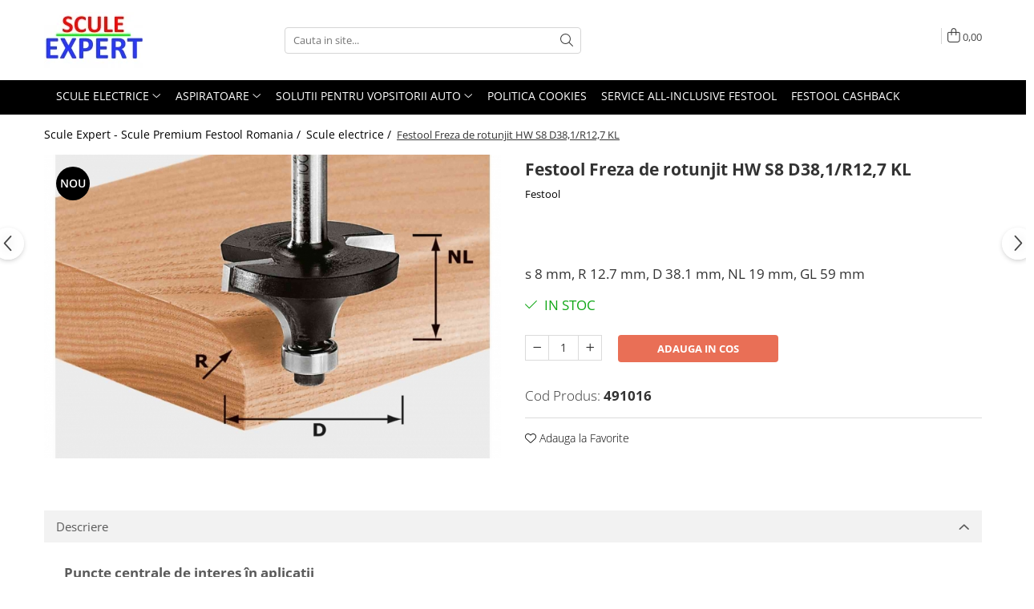

--- FILE ---
content_type: text/html; charset=UTF-8
request_url: https://www.sculeexpert.ro/scule-electrice/festool-freza-de-rotunjit-hw-s8-d38-1-r12-7-kl.html
body_size: 27129
content:
<!DOCTYPE html>

<html lang="ro-ro">

	<head>
		<meta charset="UTF-8">

		<script src="https://gomagcdn.ro/themes/fashion/js/lazysizes.min.js?v=10251337-4.243" async=""></script>

		<script>
			function g_js(callbk){typeof callbk === 'function' ? window.addEventListener("DOMContentLoaded", callbk, false) : false;}
		</script>

		
		<style>
			/*body.loading{overflow:hidden;}
			body.loading #wrapper{opacity: 0;visibility: hidden;}
			body #wrapper{opacity: 1;visibility: visible;transition:all .1s ease-out;}*/

			.main-header .main-menu{min-height:43px;}
			.-g-hide{visibility:hidden;opacity:0;}

					</style>
		
		<link rel="preconnect" href="https://gomagcdn.ro"><link rel="dns-prefetch" href="https://fonts.googleapis.com" /><link rel="dns-prefetch" href="https://fonts.gstatic.com" /><link rel="dns-prefetch" href="https://connect.facebook.net" /><link rel="dns-prefetch" href="https://www.facebook.com" /><link rel="dns-prefetch" href="https://event.2performant.com" /><link rel="dns-prefetch" href="https://www.google-analytics.com" /><link rel="dns-prefetch" href="https://embed.tawk.to" />

					<link rel="preload" as="image" href="https://gomagcdn.ro/domains/sculeexpert.ro/files/product/large/d1d736e3-2338-11e5-80cf-005056b31774-1600-1066-969291-1165-647246.jpg"   >
		
		<link rel="preload" href="https://gomagcdn.ro/themes/fashion/js/plugins.js?v=10251337-4.243" as="script">

		
					<link rel="preload" href="https://www.sculeexpert.ro/theme/default.js?v=4-62169990264" as="script">
				
		<link rel="preload" href="https://gomagcdn.ro/themes/fashion/js/dev.js?v=10251337-4.243" as="script">

		
					<link rel="stylesheet" href="https://gomagcdn.ro/themes/fashion/css/main-min.css?v=10251337-4.243-1" data-values='{"blockScripts": "1"}'>
		
					<link rel="stylesheet" href="https://www.sculeexpert.ro/theme/default.css?v=4-62169990264">
		
						<link rel="stylesheet" href="https://gomagcdn.ro/themes/fashion/css/dev-style.css?v=10251337-4.243-1">
		
		
		
		<link rel="alternate" hreflang="x-default" href="https://www.sculeexpert.ro/scule-electrice/festool-freza-de-rotunjit-hw-s8-d38-1-r12-7-kl.html">
							
		<meta name="expires" content="never">
		<meta name="revisit-after" content="1 days">
					<meta name="author" content="Gomag">
				<title>Festool Freza de rotunjit HW S8 D38,1/R12,7 KL</title>


					<meta name="robots" content="index,follow" />
						
		<meta name="description" content="Festool Freza de rotunjit HW S8 D38,1/R12,7 KL">
		<meta class="viewport" name="viewport" content="width=device-width, initial-scale=1.0, user-scalable=no">
							<meta property="og:description" content="s 8 mm, R 12.7 mm, D 38.1 mm, NL 19 mm, GL 59 mm"/>
							<meta property="og:image" content="https://gomagcdn.ro/domains/sculeexpert.ro/files/product/large/d1d736e3-2338-11e5-80cf-005056b31774-1600-1066-969291-1165-647246.jpg"/>
															<link rel="canonical" href="https://www.sculeexpert.ro/scule-electrice/festool-freza-de-rotunjit-hw-s8-d38-1-r12-7-kl.html" />
			<meta property="og:url" content="https://www.sculeexpert.ro/scule-electrice/festool-freza-de-rotunjit-hw-s8-d38-1-r12-7-kl.html"/>
						
		<meta name="distribution" content="Global">
		<meta name="owner" content="www.sculeexpert.ro">
		<meta name="publisher" content="www.sculeexpert.ro">
		<meta name="rating" content="General">
		<meta name="copyright" content="Copyright www.sculeexpert.ro 2026. All rights reserved">
		<link rel="search" href="https://www.sculeexpert.ro/opensearch.ro.xml" type="application/opensearchdescription+xml" title="Cautare"/>

		
							<script src="https://gomagcdn.ro/themes/fashion/js/jquery-2.1.4.min.js"></script>
			<script defer src="https://gomagcdn.ro/themes/fashion/js/jquery.autocomplete.js?v=20181023"></script>
			<script src="https://gomagcdn.ro/themes/fashion/js/gomag.config.js?v=10251337-4.243"></script>
			<script src="https://gomagcdn.ro/themes/fashion/js/gomag.js?v=10251337-4.243"></script>
		
													<script>
$.Gomag.bind('User/Data/AffiliateMarketing/HideTrafiLeak', function(event, data){

    //hide tawk.to widget
	Tawk_API = Tawk_API || {};
	Tawk_API.onBeforeLoad = function(){
		Tawk_API.hideWidget();
	};
});
</script><!-- Google Analytics -->
	<script>
	(function(i,s,o,g,r,a,m){i['GoogleAnalyticsObject']=r;i[r]=i[r]||function(){
	(i[r].q=i[r].q||[]).push(arguments)},i[r].l=1*new Date();a=s.createElement(o),
	m=s.getElementsByTagName(o)[0];a.async=1;a.src=g;m.parentNode.insertBefore(a,m)
	})(window,document,'script','//www.google-analytics.com/analytics.js','ga');
	ga('create', 'UA-121059745-1', 'auto');  // Replace with your property ID.
			ga('send', 'pageview');
		</script>
	<script>
		$(document).ready(function(){
			
			$.Gomag.bind('Order/Checkout/Submit', function(data)
			{
				window.ga=window.ga||function(){(ga.q=ga.q||[]).push(arguments)};
				ga('send', 'event', 'Buton', 'Click', 'Finalizeaza_Comanda');
			});
		})
	</script>
	<script>
		$(document).ready(function(){
			
			$.Gomag.bind('Product/Add/To/Cart/After', function(eventResponse, properties)
			{
				
				window.ga=window.ga||function(){(ga.q=ga.q||[]).push(arguments)};
				ga('send', 'event', 'Buton', 'Click', 'Adauga_Cos');
			});
		})
	</script>
<!-- End Google Analytics --><script>
function gmsc(name, value)
{
	if(value != undefined && value)
	{
		var expires = new Date();
		expires.setTime(expires.getTime() + parseInt(3600*24*1000*90));
		document.cookie = encodeURIComponent(name) + "=" + encodeURIComponent(value) + '; expires='+ expires.toUTCString() + "; path=/";
	}
}
let gmqs = window.location.search;
let gmup = new URLSearchParams(gmqs);
gmsc('g_sc', gmup.get('shop_campaign'));
gmsc('shop_utm_campaign', gmup.get('utm_campaign'));
gmsc('shop_utm_medium', gmup.get('utm_medium'));
gmsc('shop_utm_source', gmup.get('utm_source'));
</script><!-- Facebook Pixel Code -->
				<script>
				!function(f,b,e,v,n,t,s){if(f.fbq)return;n=f.fbq=function(){n.callMethod?
				n.callMethod.apply(n,arguments):n.queue.push(arguments)};if(!f._fbq)f._fbq=n;
				n.push=n;n.loaded=!0;n.version="2.0";n.queue=[];t=b.createElement(e);t.async=!0;
				t.src=v;s=b.getElementsByTagName(e)[0];s.parentNode.insertBefore(t,s)}(window,
				document,"script","//connect.facebook.net/en_US/fbevents.js");

				fbq("init", "614819172213266");
				fbq("track", "PageView");</script>
				<!-- End Facebook Pixel Code -->
				<script>
				$.Gomag.bind('User/Ajax/Data/Loaded', function(event, data){
					if(data != undefined && data.data != undefined)
					{
						var eventData = data.data;
						if(eventData.facebookUserData != undefined)
						{
							$('body').append(eventData.facebookUserData);
						}
					}
				})
				</script>
				<meta name="google-site-verification" content="HmtkwTS2RrLXgiHRjmywWgrN0ct6Hs7B0QzoYLIuCMo" /> 					
		
	</head>

	<body class="" style="">

		<script >
			function _addCss(url, attribute, value, loaded){
				var _s = document.createElement('link');
				_s.rel = 'stylesheet';
				_s.href = url;
				_s.type = 'text/css';
				if(attribute)
				{
					_s.setAttribute(attribute, value)
				}
				if(loaded){
					_s.onload = function(){
						var dom = document.getElementsByTagName('body')[0];
						//dom.classList.remove('loading');
					}
				}
				var _st = document.getElementsByTagName('link')[0];
				_st.parentNode.insertBefore(_s, _st);
			}
			//_addCss('https://fonts.googleapis.com/css2?family=Open+Sans:ital,wght@0,300;0,400;0,600;0,700;1,300;1,400&display=swap');
			_addCss('https://gomagcdn.ro/themes/_fonts/Open-Sans.css');

		</script>
		<script>
				/*setTimeout(
				  function()
				  {
				   document.getElementsByTagName('body')[0].classList.remove('loading');
				  }, 1000);*/
		</script>
							
		
		<div id="wrapper">
			<!-- BLOCK:106fc66d4d187d3bfda55b1fd14a50f9 start -->
<div id="_cartSummary" class="hide"></div>

<script >
	$(document).ready(function() {

		$(document).on('keypress', '.-g-input-loader', function(){
			$(this).addClass('-g-input-loading');
		})

		$.Gomag.bind('Product/Add/To/Cart/After', function(eventResponse, properties)
		{
									var data = JSON.parse(properties.data);
			$('.q-cart').html(data.quantity);
			if(parseFloat(data.quantity) > 0)
			{
				$('.q-cart').removeClass('hide');
			}
			else
			{
				$('.q-cart').addClass('hide');
			}
			$('.cartPrice').html(data.subtotal + ' ' + data.currency);
			$('.cartProductCount').html(data.quantity);


		})
		$('#_cartSummary').on('updateCart', function(event, cart) {
			var t = $(this);

			$.get('https://www.sculeexpert.ro/cart-update', {
				cart: cart
			}, function(data) {

				$('.q-cart').html(data.quantity);
				if(parseFloat(data.quantity) > 0)
				{
					$('.q-cart').removeClass('hide');
				}
				else
				{
					$('.q-cart').addClass('hide');
				}
				$('.cartPrice').html(data.subtotal + ' ' + data.currency);
				$('.cartProductCount').html(data.quantity);
			}, 'json');
			window.ga = window.ga || function() {
				(ga.q = ga.q || []).push(arguments)
			};
			ga('send', 'event', 'Buton', 'Click', 'Adauga_Cos');
		});

		if(window.gtag_report_conversion) {
			$(document).on("click", 'li.phone-m', function() {
				var phoneNo = $('li.phone-m').children( "a").attr('href');
				gtag_report_conversion(phoneNo);
			});

		}

	});
</script>



<header class="main-header container-bg clearfix" data-block="headerBlock">
	<div class="discount-tape container-h full -g-hide" id="_gomagHellobar"></div>

		
	<div class="top-head-bg container-h full">

		<div class="top-head container-h">
			<div class="row">
				<div class="col-md-3 col-sm-3 col-xs-5 logo-h">
					
	<a href="https://www.sculeexpert.ro" id="logo" data-pageId="2">
		<img src="https://gomagcdn.ro/domains/sculeexpert.ro/files/company/logo4261.jpg" fetchpriority="high" class="img-responsive" alt="andoker" title="andoker" width="200" height="50" style="width:auto;">
	</a>
				</div>
				<div class="col-md-4 col-sm-4 col-xs-7 main search-form-box">
					
<form name="search-form" class="search-form" action="https://www.sculeexpert.ro/produse" id="_searchFormMainHeader">

	<input id="_autocompleteSearchMainHeader" name="c" class="input-placeholder -g-input-loader" type="text" placeholder="Cauta in site..." aria-label="Search"  value="">
	<button id="_doSearch" class="search-button" aria-hidden="true">
		<i class="fa fa-search" aria-hidden="true"></i>
	</button>

				<script >
			$(document).ready(function() {

				$('#_autocompleteSearchMainHeader').autocomplete({
					serviceUrl: 'https://www.sculeexpert.ro/autocomplete',
					minChars: 2,
					deferRequestBy: 700,
					appendTo: '#_searchFormMainHeader',
					width: parseInt($('#_doSearch').offset().left) - parseInt($('#_autocompleteSearchMainHeader').offset().left),
					formatResult: function(suggestion, currentValue) {
						return suggestion.value;
					},
					onSelect: function(suggestion) {
						$(this).val(suggestion.data);
					},
					onSearchComplete: function(suggestion) {
						$(this).removeClass('-g-input-loading');
					}
				});
				$(document).on('click', '#_doSearch', function(e){
					e.preventDefault();
					if($('#_autocompleteSearchMainHeader').val() != '')
					{
						$('#_searchFormMainHeader').submit();
					}
				})
			});
		</script>
	

</form>
				</div>
				<div class="col-md-5 col-sm-5 acount-section">
					
<ul>
	<li class="search-m hide">
		<a href="#" class="-g-no-url" aria-label="Cauta in site..." data-pageId="">
			<i class="fa fa-search search-open" aria-hidden="true"></i>
			<i style="display:none" class="fa fa-times search-close" aria-hidden="true"></i>
		</a>
	</li>
	<li class="-g-user-icon -g-user-icon-empty">
			
	</li>
	
				<li class="contact-header">
			<a href="tel:0731375854" aria-label="Contacteaza-ne" data-pageId="3">
				<i class="fa fa-phone" aria-hidden="true"></i>
								<span>0731375854</span>
			</a>
		</li>
			<li class="wishlist-header hide">
		<a href="https://www.sculeexpert.ro/wishlist" aria-label="Wishlist" data-pageId="28">
			<span class="-g-wishlist-product-count -g-hide"></span>
			<i class="fa fa-heart-o" aria-hidden="true"></i>
			<span class="">Favorite</span>
		</a>
	</li>
	<li class="cart-header-btn cart">
		<a class="cart-drop _showCartHeader" href="https://www.sculeexpert.ro/cos-de-cumparaturi" aria-label="Cos de cumparaturi">
			<span class="q-cart hide">0</span>
			<i class="fa fa-shopping-bag" aria-hidden="true"></i>
			<span class="count cartPrice">0,00
				
			</span>
		</a>
					<div class="cart-dd  _cartShow cart-closed"></div>
			</li>

	</ul>

	<script>
		$(document).ready(function() {
			//Cart
							$('.cart').mouseenter(function() {
					$.Gomag.showCartSummary('div._cartShow');
				}).mouseleave(function() {
					$.Gomag.hideCartSummary('div._cartShow');
					$('div._cartShow').removeClass('cart-open');
				});
						$(document).on('click', '.dropdown-toggle', function() {
				window.location = $(this).attr('href');
			})
		})
	</script>

				</div>
			</div>
		</div>
	</div>


<div id="navigation">
	<nav id="main-menu" class="main-menu container-h full clearfix">
		<a href="#" class="menu-trg -g-no-url" title="Produse">
			<span>&nbsp;</span>
		</a>
		
<div class="container-h nav-menu-hh clearfix">

	<!-- BASE MENU -->
	<ul class="
			nav-menu base-menu container-h
			
			
		">

		

			
		<li class="menu-drop __GomagMM ">
							<a
					href="https://www.sculeexpert.ro/scule-electrice"
					class="  "
					rel="  "
					
					title="Scule electrice"
					data-Gomag=''
					data-block-name="mainMenuD0"
					data-pageId= "86"
					data-block="mainMenuD">
											<span class="list">Scule electrice</span>
						<i class="fa fa-angle-down"></i>
				</a>

									<div class="menu-dd">
										<ul class="drop-list clearfix w100">
																																						<li class="fl">
										<div class="col">
											<p class="title">
												<a
												href="https://www.sculeexpert.ro/abrazive-festool"
												class="title    "
												rel="  "
												
												title="Abrazive Festool"
												data-Gomag=''
												data-block-name="mainMenuD1"
												data-block="mainMenuD"
												data-pageId= "86"
												>
																										Abrazive Festool
												</a>
											</p>
																						
										</div>
									</li>
																																<li class="fl">
										<div class="col">
											<p class="title">
												<a
												href="https://www.sculeexpert.ro/accesorii-festool-46"
												class="title    "
												rel="  "
												
												title="Accesorii Festool"
												data-Gomag=''
												data-block-name="mainMenuD1"
												data-block="mainMenuD"
												data-pageId= "86"
												>
																										Accesorii Festool
												</a>
											</p>
																						
										</div>
									</li>
																																<li class="fl">
										<div class="col">
											<p class="title">
												<a
												href="https://www.sculeexpert.ro/acumulatori-festool"
												class="title    "
												rel="  "
												
												title="Acumulatori Festool"
												data-Gomag=''
												data-block-name="mainMenuD1"
												data-block="mainMenuD"
												data-pageId= "86"
												>
																										Acumulatori Festool
												</a>
											</p>
																						
										</div>
									</li>
																																<li class="fl">
										<div class="col">
											<p class="title">
												<a
												href="https://www.sculeexpert.ro/masini-de-amestecat"
												class="title    "
												rel="  "
												
												title="Masini de amestecat"
												data-Gomag=''
												data-block-name="mainMenuD1"
												data-block="mainMenuD"
												data-pageId= "86"
												>
																										Masini de amestecat
												</a>
											</p>
																						
										</div>
									</li>
																													</ul>
																	</div>
									
		</li>
		
		<li class="menu-drop __GomagMM ">
							<a
					href="https://www.sculeexpert.ro/aspiratoare"
					class="  "
					rel="  "
					
					title="Aspiratoare"
					data-Gomag=''
					data-block-name="mainMenuD0"
					data-pageId= "86"
					data-block="mainMenuD">
											<span class="list">Aspiratoare</span>
						<i class="fa fa-angle-down"></i>
				</a>

									<div class="menu-dd">
										<ul class="drop-list clearfix w100">
																																						<li class="fl">
										<div class="col">
											<p class="title">
												<a
												href="https://www.sculeexpert.ro/aspiratoare-festool"
												class="title    "
												rel="  "
												
												title="Aspiratoare Festool"
												data-Gomag=''
												data-block-name="mainMenuD1"
												data-block="mainMenuD"
												data-pageId= "86"
												>
																										Aspiratoare Festool
												</a>
											</p>
																						
										</div>
									</li>
																													</ul>
																	</div>
									
		</li>
		
		<li class="menu-drop __GomagMM ">
							<a
					href="https://www.sculeexpert.ro/solutii-pentru-vopsitorii-auto"
					class="  "
					rel="  "
					
					title="Solutii pentru Vopsitorii Auto"
					data-Gomag=''
					data-block-name="mainMenuD0"
					data-pageId= "86"
					data-block="mainMenuD">
											<span class="list">Solutii pentru Vopsitorii Auto</span>
						<i class="fa fa-angle-down"></i>
				</a>

									<div class="menu-dd">
										<ul class="drop-list clearfix w100">
																																						<li class="fl">
										<div class="col">
											<p class="title">
												<a
												href="https://www.sculeexpert.ro/accesorii"
												class="title    "
												rel="  "
												
												title="Accesorii"
												data-Gomag=''
												data-block-name="mainMenuD1"
												data-block="mainMenuD"
												data-pageId= "86"
												>
																										Accesorii
												</a>
											</p>
																						
										</div>
									</li>
																																<li class="fl">
										<div class="col">
											<p class="title">
												<a
												href="https://www.sculeexpert.ro/cabine-de-vopsit"
												class="title    "
												rel="  "
												
												title="Cabine de vopsit"
												data-Gomag=''
												data-block-name="mainMenuD1"
												data-block="mainMenuD"
												data-pageId= "86"
												>
																										Cabine de vopsit
												</a>
											</p>
																						
										</div>
									</li>
																																<li class="fl">
										<div class="col">
											<p class="title">
												<a
												href="https://www.sculeexpert.ro/filtre-walcom"
												class="title    "
												rel="  "
												
												title="FIltre Walcom"
												data-Gomag=''
												data-block-name="mainMenuD1"
												data-block="mainMenuD"
												data-pageId= "86"
												>
																										FIltre Walcom
												</a>
											</p>
																						
										</div>
									</li>
																																<li class="fl">
										<div class="col">
											<p class="title">
												<a
												href="https://www.sculeexpert.ro/pistoale-de-vopsit-profesionale"
												class="title    "
												rel="  "
												
												title="Pistoale de vopsit Profesionale"
												data-Gomag=''
												data-block-name="mainMenuD1"
												data-block="mainMenuD"
												data-pageId= "86"
												>
																										Pistoale de vopsit Profesionale
												</a>
											</p>
																						
										</div>
									</li>
																													</ul>
																	</div>
									
		</li>
						
		

	
		<li class="menu-drop __GomagSM   ">

			<a
				href="https://www.sculeexpert.ro/politica-de-cookies"
				rel="  "
				
				title="Politica Cookies"
				data-Gomag=''
				data-block="mainMenuD"
				data-pageId= "78"
				class=" "
			>
								Politica Cookies
							</a>
					</li>
	
		<li class="menu-drop __GomagSM   ">

			<a
				href="https://www.sculeexpert.ro/service-all-inclusive-festool"
				rel="  "
				
				title="SERVICE all-inclusive Festool"
				data-Gomag=''
				data-block="mainMenuD"
				data-pageId= "80"
				class=" "
			>
								SERVICE all-inclusive Festool
							</a>
					</li>
	
		<li class="menu-drop __GomagSM   ">

			<a
				href="https://www.sculeexpert.ro/festoolcashback"
				rel="  "
				
				title="FESTOOL CASHBACK"
				data-Gomag=''
				data-block="mainMenuD"
				data-pageId= "88"
				class=" "
			>
								FESTOOL CASHBACK
							</a>
					</li>
	
		
	</ul> <!-- end of BASE MENU -->

</div>		<ul class="mobile-icon fr">

							<li class="phone-m">
					<a href="tel:0731375854" title="Contacteaza-ne">
												<i class="fa fa-phone" aria-hidden="true"></i>
					</a>
				</li>
									<li class="user-m -g-user-icon -g-user-icon-empty">
			</li>
			<li class="wishlist-header-m hide">
				<a href="https://www.sculeexpert.ro/wishlist">
					<span class="-g-wishlist-product-count"></span>
					<i class="fa fa-heart-o" aria-hidden="true"></i>

				</a>
			</li>
			<li class="cart-m">
				<a href="https://www.sculeexpert.ro/cos-de-cumparaturi">
					<span class="q-cart hide">0</span>
					<i class="fa fa-shopping-bag" aria-hidden="true"></i>
				</a>
			</li>
			<li class="search-m">
				<a href="#" class="-g-no-url" aria-label="Cauta in site...">
					<i class="fa fa-search search-open" aria-hidden="true"></i>
					<i style="display:none" class="fa fa-times search-close" aria-hidden="true"></i>
				</a>
			</li>
					</ul>
	</nav>
	<!-- end main-nav -->

	<div style="display:none" class="search-form-box search-toggle">
		<form name="search-form" class="search-form" action="https://www.sculeexpert.ro/produse" id="_searchFormMobileToggle">
			<input id="_autocompleteSearchMobileToggle" name="c" class="input-placeholder -g-input-loader" type="text" autofocus="autofocus" value="" placeholder="Cauta in site..." aria-label="Search">
			<button id="_doSearchMobile" class="search-button" aria-hidden="true">
				<i class="fa fa-search" aria-hidden="true"></i>
			</button>

										<script >
					$(document).ready(function() {
						$('#_autocompleteSearchMobileToggle').autocomplete({
							serviceUrl: 'https://www.sculeexpert.ro/autocomplete',
							minChars: 2,
							deferRequestBy: 700,
							appendTo: '#_searchFormMobileToggle',
							width: parseInt($('#_doSearchMobile').offset().left) - parseInt($('#_autocompleteSearchMobileToggle').offset().left),
							formatResult: function(suggestion, currentValue) {
								return suggestion.value;
							},
							onSelect: function(suggestion) {
								$(this).val(suggestion.data);
							},
							onSearchComplete: function(suggestion) {
								$(this).removeClass('-g-input-loading');
							}
						});

						$(document).on('click', '#_doSearchMobile', function(e){
							e.preventDefault();
							if($('#_autocompleteSearchMobileToggle').val() != '')
							{
								$('#_searchFormMobileToggle').submit();
							}
						})
					});
				</script>
			
		</form>
	</div>
</div>

</header>
<!-- end main-header --><!-- BLOCK:106fc66d4d187d3bfda55b1fd14a50f9 end -->
			
<script >
	$.Gomag.bind('Product/Add/To/Cart/Validate', function(response, isValid)
	{
		$($GomagConfig.versionAttributesName).removeClass('versionAttributeError');

		if($($GomagConfig.versionAttributesSelectSelector).length && !$($GomagConfig.versionAttributesSelectSelector).val())
		{

			if ($($GomagConfig.versionAttributesHolder).position().top < jQuery(window).scrollTop()){
				//scroll up
				 $([document.documentElement, document.body]).animate({
					scrollTop: $($GomagConfig.versionAttributesHolder).offset().top - 55
				}, 1000, function() {
					$($GomagConfig.versionAttributesName).addClass('versionAttributeError');
				});
			}
			else if ($($GomagConfig.versionAttributesHolder).position().top + $($GomagConfig.versionAttributesHolder).height() >
				$(window).scrollTop() + (
					window.innerHeight || document.documentElement.clientHeight
				)) {
				//scroll down
				$('html,body').animate({
					scrollTop: $($GomagConfig.versionAttributesHolder).position().top - (window.innerHeight || document.documentElement.clientHeight) + $($GomagConfig.versionAttributesHolder).height() -55 }, 1000, function() {
					$($GomagConfig.versionAttributesName).addClass('versionAttributeError');
				}
				);
			}
			else{
				$($GomagConfig.versionAttributesName).addClass('versionAttributeError');
			}

			isValid.noError = false;
		}
		if($($GomagConfig.versionAttributesSelector).length && !$('.'+$GomagConfig.versionAttributesActiveSelectorClass).length)
		{

			if ($($GomagConfig.versionAttributesHolder).position().top < jQuery(window).scrollTop()){
				//scroll up
				 $([document.documentElement, document.body]).animate({
					scrollTop: $($GomagConfig.versionAttributesHolder).offset().top - 55
				}, 1000, function() {
					$($GomagConfig.versionAttributesName).addClass('versionAttributeError');
				});
			}
			else if ($($GomagConfig.versionAttributesHolder).position().top + $($GomagConfig.versionAttributesHolder).height() >
				$(window).scrollTop() + (
					window.innerHeight || document.documentElement.clientHeight
				)) {
				//scroll down
				$('html,body').animate({
					scrollTop: $($GomagConfig.versionAttributesHolder).position().top - (window.innerHeight || document.documentElement.clientHeight) + $($GomagConfig.versionAttributesHolder).height() -55 }, 1000, function() {
					$($GomagConfig.versionAttributesName).addClass('versionAttributeError');
				}
				);
			}
			else{
				$($GomagConfig.versionAttributesName).addClass('versionAttributeError');
			}

			isValid.noError = false;
		}
	});
	$.Gomag.bind('Page/Load', function removeSelectedVersionAttributes(response, settings) {
		/* remove selection for versions */
		if((settings.doNotSelectVersion != undefined && settings.doNotSelectVersion === true) && $($GomagConfig.versionAttributesSelector).length && !settings.reloadPageOnVersionClick) {
			$($GomagConfig.versionAttributesSelector).removeClass($GomagConfig.versionAttributesActiveSelectorClass);
		}

		if((settings.doNotSelectVersion != undefined && settings.doNotSelectVersion === true) && $($GomagConfig.versionAttributesSelectSelector).length) {
			var selected = settings.reloadPageOnVersionClick != undefined && settings.reloadPageOnVersionClick ? '' : 'selected="selected"';

			$($GomagConfig.versionAttributesSelectSelector).prepend('<option value="" ' + selected + '>Selectati</option>');
		}
	});
	$(document).ready(function() {
		function is_touch_device2() {
			return (('ontouchstart' in window) || (navigator.MaxTouchPoints > 0) || (navigator.msMaxTouchPoints > 0));
		};

		
		$.Gomag.bind('Product/Details/After/Ajax/Load', function(e, payload)
		{
			let reinit = payload.reinit;
			let response = payload.response;

			if(reinit){
				$('.thumb-h:not(.horizontal):not(.vertical)').insertBefore('.vertical-slide-img');

				var hasThumb = $('.thumb-sld').length > 0;

				$('.prod-lg-sld:not(.disabled)').slick({
					slidesToShow: 1,
					slidesToScroll: 1,
					//arrows: false,
					fade: true,
					//cssEase: 'linear',
					dots: true,
					infinite: false,
					draggable: false,
					dots: true,
					//adaptiveHeight: true,
					asNavFor: hasThumb ? '.thumb-sld' : null
				/*}).on('afterChange', function(event, slick, currentSlide, nextSlide){
					if($( window ).width() > 800 ){

						$('.zoomContainer').remove();
						$('#img_0').removeData('elevateZoom');
						var source = $('#img_'+currentSlide).attr('data-src');
						var fullImage = $('#img_'+currentSlide).attr('data-full-image');
						$('.swaped-image').attr({
							//src:source,
							"data-zoom-image":fullImage
						});
						$('.zoomWindowContainer div').stop().css("background-image","url("+ fullImage +")");
						$("#img_"+currentSlide).elevateZoom({responsive: true});
					}*/
				});

				if($( window ).width() < 767 ){
					$('.prod-lg-sld.disabled').slick({
						slidesToShow: 1,
						slidesToScroll: 1,
						fade: true,
						dots: true,
						infinite: false,
						draggable: false,
						dots: true,
					});
				}

				$('.prod-lg-sld.slick-slider').slick('resize');

				//PRODUCT THUMB SLD
				if ($('.thumb-h.horizontal').length){
					$('.thumb-sld').slick({
						vertical: false,
						slidesToShow: 6,
						slidesToScroll: 1,
						asNavFor: '.prod-lg-sld',
						dots: false,
						infinite: false,
						//centerMode: true,
						focusOnSelect: true
					});
				} else if ($('.thumb-h').length) {
					$('.thumb-sld').slick({
						vertical: true,
						slidesToShow: 4,
						slidesToScroll: 1,
						asNavFor: '.prod-lg-sld',
						dots: false,
						infinite: false,
						draggable: false,
						swipe: false,
						//adaptiveHeight: true,
						//centerMode: true,
						focusOnSelect: true
					});
				}

				if($.Gomag.isMobile()){
					$($GomagConfig.bannerDesktop).remove()
					$($GomagConfig.bannerMobile).removeClass('hideSlide');
				} else {
					$($GomagConfig.bannerMobile).remove()
					$($GomagConfig.bannerDesktop).removeClass('hideSlide');
				}
			}

			$.Gomag.trigger('Product/Details/After/Ajax/Load/Complete', {'response':response});
		});

		$.Gomag.bind('Product/Details/After/Ajax/Response', function(e, payload)
		{
			let response = payload.response;
			let data = payload.data;
			let reinitSlider = false;

			if (response.title) {
				let $content = $('<div>').html(response.title);
				let title = $($GomagConfig.detailsProductTopHolder).find($GomagConfig.detailsProductTitleHolder).find('.title > span');
				let newTitle = $content.find('.title > span');
				if(title.text().trim().replace(/\s+/g, ' ') != newTitle.text().trim().replace(/\s+/g, ' ')){
					$.Gomag.fadeReplace(title,newTitle);
				}

				let brand = $($GomagConfig.detailsProductTopHolder).find($GomagConfig.detailsProductTitleHolder).find('.brand-detail');
				let newBrand = $content.find('.brand-detail');
				if(brand.text().trim().replace(/\s+/g, ' ') != newBrand.text().trim().replace(/\s+/g, ' ')){
					$.Gomag.fadeReplace(brand,newBrand);
				}

				let review = $($GomagConfig.detailsProductTopHolder).find($GomagConfig.detailsProductTitleHolder).find('.__reviewTitle');
				let newReview = $content.find('.__reviewTitle');
				if(review.text().trim().replace(/\s+/g, ' ') != newReview.text().trim().replace(/\s+/g, ' ')){
					$.Gomag.fadeReplace(review,newReview);
				}
			}

			if (response.images) {
				let $content = $('<div>').html(response.images);
				var imagesHolder = $($GomagConfig.detailsProductTopHolder).find($GomagConfig.detailsProductImagesHolder);
				var images = [];
				imagesHolder.find('img').each(function() {
					var dataSrc = $(this).attr('data-src');
					if (dataSrc) {
						images.push(dataSrc);
					}
				});

				var newImages = [];
				$content.find('img').each(function() {
					var dataSrc = $(this).attr('data-src');
					if (dataSrc) {
						newImages.push(dataSrc);
					}
				});

				if(!$content.find('.thumb-h.horizontal').length && imagesHolder.find('.thumb-h.horizontal').length){
					$content.find('.thumb-h').addClass('horizontal');
				}
				
				const newTop  = $content.find('.product-icon-box:not(.bottom)').first();
				const oldTop  = imagesHolder.find('.product-icon-box:not(.bottom)').first();

				if (newTop.length && oldTop.length && (newTop.prop('outerHTML') !== oldTop.prop('outerHTML'))) {
					oldTop.replaceWith(newTop.clone());
				}
				
				const newBottom = $content.find('.product-icon-box.bottom').first();
				const oldBottom = imagesHolder.find('.product-icon-box.bottom').first();

				if (newBottom.length && oldBottom.length && (newBottom.prop('outerHTML') !== oldBottom.prop('outerHTML'))) {
					oldBottom.replaceWith(newBottom.clone());
				}

				if (images.length !== newImages.length || images.some((val, i) => val !== newImages[i])) {
					$.Gomag.fadeReplace($($GomagConfig.detailsProductTopHolder).find($GomagConfig.detailsProductImagesHolder), $content.html());
					reinitSlider = true;
				}
			}

			if (response.details) {
				let $content = $('<div>').html(response.details);
				$content.find('.stock-limit').hide();
				function replaceDetails(content){
					$($GomagConfig.detailsProductTopHolder).find($GomagConfig.detailsProductDetailsHolder).html(content);
				}

				if($content.find('.__shippingPriceTemplate').length && $($GomagConfig.detailsProductTopHolder).find('.__shippingPriceTemplate').length){
					$content.find('.__shippingPriceTemplate').replaceWith($($GomagConfig.detailsProductTopHolder).find('.__shippingPriceTemplate'));
					$($GomagConfig.detailsProductTopHolder).find('.__shippingPriceTemplate').slideDown(100);
				} else if (!$content.find('.__shippingPriceTemplate').length && $($GomagConfig.detailsProductTopHolder).find('.__shippingPriceTemplate').length){
					$($GomagConfig.detailsProductTopHolder).find('.__shippingPriceTemplate').slideUp(100);
				}

				if($content.find('.btn-flstockAlertBTN').length && !$($GomagConfig.detailsProductTopHolder).find('.btn-flstockAlertBTN').length || !$content.find('.btn-flstockAlertBTN').length && $($GomagConfig.detailsProductTopHolder).find('.btn-flstockAlertBTN').length){
					$.Gomag.fadeReplace($($GomagConfig.detailsProductTopHolder).find('.add-section'), $content.find('.add-section').clone().html());
					setTimeout(function(){
						replaceDetails($content.html());
					}, 500)
				} else if ($content.find('.-g-empty-add-section').length && $($GomagConfig.detailsProductTopHolder).find('.add-section').length) {
					$($GomagConfig.detailsProductTopHolder).find('.add-section').slideUp(100, function() {
						replaceDetails($content.html());
					});
				} else if($($GomagConfig.detailsProductTopHolder).find('.-g-empty-add-section').length && $content.find('.add-section').length){
					$($GomagConfig.detailsProductTopHolder).find('.-g-empty-add-section').replaceWith($content.find('.add-section').clone().hide());
					$($GomagConfig.detailsProductTopHolder).find('.add-section').slideDown(100, function() {
						replaceDetails($content.html());
					});
				} else {
					replaceDetails($content.html());
				}

			}

			$.Gomag.trigger('Product/Details/After/Ajax/Load', {'properties':data, 'response':response, 'reinit':reinitSlider});
		});

	});
</script>


<div class="container-h container-bg product-page-holder ">

	
<div class="breadcrumbs-default breadcrumbs-default-product clearfix -g-breadcrumbs-container">
  <ol>
    <li>
      <a href="https://www.sculeexpert.ro/">Scule Expert - Scule Premium Festool Romania&nbsp;/&nbsp;</a>
    </li>
        		<li>
		  <a href="https://www.sculeexpert.ro/scule-electrice">Scule electrice&nbsp;/&nbsp;</a>
		</li>
		        <li class="active">Festool Freza de rotunjit HW S8 D38,1/R12,7 KL</li>
  </ol>
</div>
<!-- breadcrumbs-default -->

	

	<div id="-g-product-page-before"></div>

	<div id="product-page">

		
<div class="container-h product-top -g-product-1165" data-product-id="1165">

	<div class="row -g-product-row-box">
		<div class="detail-title col-sm-6 pull-right -g-product-title">
			
<div class="go-back-icon">
	<a href="https://www.sculeexpert.ro/scule-electrice">
		<i class="fa fa-arrow-left" aria-hidden="true"></i>
	</a>
</div>

<h1 class="title">
		<span>

		Festool Freza de rotunjit HW S8 D38,1/R12,7 KL
		
	</span>
</h1>

			<a class="brand-detail" href="https://www.sculeexpert.ro/produse/festool" title="Festool" data-block="productDetailsBrandName">
			Festool
		</a>
	
<div class="__reviewTitle">
	
					
</div>		</div>
		<div class="detail-slider-holder col-sm-6 -g-product-images">
			

<div class="vertical-slider-box">
    <div class="vertical-slider-pager-h">

		
		<div class="vertical-slide-img">
			<ul class="prod-lg-sld ">
																													
				
									<li>
						<a href="https://gomagcdn.ro/domains/sculeexpert.ro/files/product/original/d1d736e3-2338-11e5-80cf-005056b31774-1600-1066-969291-1165-647246.jpg" data-fancybox="prod-gallery" data-base-class="detail-layout" data-caption="Festool Freza de rotunjit HW S8 D38,1/R12,7 KL" class="__retargetingImageThumbSelector"  title="Festool Freza de rotunjit HW S8 D38,1/R12,7 KL">
															<img
									id="img_0"
									data-id="1165"
									class="img-responsive"
									src="https://gomagcdn.ro/domains/sculeexpert.ro/files/product/large/d1d736e3-2338-11e5-80cf-005056b31774-1600-1066-969291-1165-647246.jpg"
																			fetchpriority="high"
																		data-src="https://gomagcdn.ro/domains/sculeexpert.ro/files/product/large/d1d736e3-2338-11e5-80cf-005056b31774-1600-1066-969291-1165-647246.jpg"
									alt="Festool Freza de rotunjit HW S8 D38,1/R12,7 KL [1]"
									title="Festool Freza de rotunjit HW S8 D38,1/R12,7 KL [1]"
									width="700" height="700"
								>
							
																				</a>
					</li>
											</ul>

			<div class="product-icon-box product-icon-box-1165">
													
									<span class="icon new  ">nou</span>
							</div>
			<div class="product-icon-box bottom product-icon-bottom-box-1165">

							</div>
		</div>

		    </div>
</div>

<div class="clear"></div>
<div class="detail-share" style="text-align: center;">

            </div>
		</div>
		<div class="col-sm-6 detail-prod-attr pull-right -g-product-details">
			
<script >
  $(window).load(function() {
    setTimeout(function() {
      if ($($GomagConfig.detailsProductPriceBox + '1165').hasClass('-g-hide')) {
        $($GomagConfig.detailsProductPriceBox + '1165').removeClass('-g-hide');
      }
		if ($($GomagConfig.detailsDiscountIcon + '1165').hasClass('hide')) {
			$($GomagConfig.detailsDiscountIcon + '1165').removeClass('hide');
		}
	}, 3000);
  });
</script>


<script >
	$(document).ready(function(){
		$.Gomag.bind('Product/Disable/AddToCart', function addToCartDisababled(){
			$('.add2cart').addClass($GomagConfig.addToCartDisababled);
		})

		$('.-g-base-price-info').hover(function(){
			$('.-g-base-price-info-text').addClass('visible');
		}, function(){
			$('.-g-base-price-info-text').removeClass('visible');
		})

		$('.-g-prp-price-info').hover(function(){
			$('.-g-prp-price-info-text').addClass('visible');
		}, function(){
			$('.-g-prp-price-info-text').removeClass('visible');
		})
	})
</script>


<style>
	.detail-price .-g-prp-display{display: block;font-size:.85em!important;text-decoration:none;margin-bottom:3px;}
    .-g-prp-display .bPrice{display:inline-block;vertical-align:middle;}
    .-g-prp-display .icon-info{display:block;}
    .-g-base-price-info, .-g-prp-price-info{display:inline-block;vertical-align:middle;position: relative;margin-top: -3px;margin-left: 3px;}
    .-g-prp-price-info{margin-top: 0;margin-left: 0;}
    .detail-price s:not(.-g-prp-display) .-g-base-price-info{display:none;}
	.-g-base-price-info-text, .-g-prp-price-info-text{
		position: absolute;
		top: 25px;
		left: -100px;
		width: 200px;
		padding: 10px;
		font-family: "Open Sans",sans-serif;
		font-size:12px;
		color: #000;
		line-height:1.1;
		text-align: center;
		border-radius: 2px;
		background: #5d5d5d;
		opacity: 0;
		visibility: hidden;
		background: #fff;
		box-shadow: 0 2px 18px 0 rgb(0 0 0 / 15%);
		transition: all 0.3s cubic-bezier(0.9,0,0.2,0.99);
		z-index: 9;
	}
	.-g-base-price-info-text.visible, .-g-prp-price-info-text.visible{visibility: visible; opacity: 1;}
</style>
<span class="detail-price text-main -g-product-price-box-1165 -g-hide " data-block="DetailsPrice" data-product-id="1165">

			<input type="hidden" id="productBasePrice" value="410.1900"/>
		<input type="hidden" id="productFinalPrice" value="410.1900"/>
		<input type="hidden" id="productCurrency" value="Lei"/>
		<input type="hidden" id="productVat" value="21"/>
		
		<s>
			
			
			<span class="-g-base-price-info">
				<svg class="icon-info" fill="#00000095" xmlns="http://www.w3.org/2000/svg" viewBox="0 0 48 48" width="18" height="18"><path d="M 24 4 C 12.972066 4 4 12.972074 4 24 C 4 35.027926 12.972066 44 24 44 C 35.027934 44 44 35.027926 44 24 C 44 12.972074 35.027934 4 24 4 z M 24 7 C 33.406615 7 41 14.593391 41 24 C 41 33.406609 33.406615 41 24 41 C 14.593385 41 7 33.406609 7 24 C 7 14.593391 14.593385 7 24 7 z M 24 14 A 2 2 0 0 0 24 18 A 2 2 0 0 0 24 14 z M 23.976562 20.978516 A 1.50015 1.50015 0 0 0 22.5 22.5 L 22.5 33.5 A 1.50015 1.50015 0 1 0 25.5 33.5 L 25.5 22.5 A 1.50015 1.50015 0 0 0 23.976562 20.978516 z"/></svg>
				<span class="-g-base-price-info-text -g-base-price-info-text-1165"></span>
			</span>
			

		</s>

		
		

		<span class="fPrice -g-product-final-price-1165">
			410,19
			Lei
		</span>



		
		<span class="-g-product-details-um -g-product-um-1165 hide"></span>

		
		
		
		<span id="_countDown_1165" class="_countDownTimer -g-product-count-down-1165"></span>

							</span>


<div class="detail-product-atributes" data-product-id = "1165">
				<div class="short-description">
			<div>
				s 8 mm, R 12.7 mm, D 38.1 mm, NL 19 mm, GL 59 mm
			</div>
			
					</div>
	
	</div>

<div class="detail-product-atributes" data-product-id = "1165">
	<div class="prod-attr-h -g-version-attribute-holder">
		
	</div>

	
										<span class="stock-status available -g-product-stock-status-1165" data-initialstock="0" >
					<i class="fa fa-check-circle-o" aria-hidden="true"></i>
										In stoc
				</span>
								</div>




  						<div class="clear"></div>
<div class="__shippingPriceTemplate"></div>
<script >
	$(document).ready(function() {
		$(document).on('click', '#getShippingInfo', function() {
			$.Gomag.openDefaultPopup(undefined, {
				src: 'https://www.sculeexpert.ro/info-transport?type=popup',
				iframe : {css : {width : '400px'}}
			});
		});
		
		$('body').on('shippingLocationChanged', function(e, productId){
			
			$.Gomag.ajax('https://www.sculeexpert.ro/ajaxGetShippingPrice', {product: productId }, 'GET', function(data){
				if(data != undefined) {
					$('.__shippingPriceTemplate').hide().html(data.shippingPriceTemplate);
					$('.__shippingPriceTemplate').slideDown(100);
				} else {
					$('.__shippingPriceTemplate').slideUp(100);
				}
			}, 'responseJSON');
		})
	});
</script>

		
		
		<div class="add-section clearfix -g-product-add-section-1165">
			<div class="qty-regulator clearfix -g-product-qty-regulator-1165">
				<div class="stock-limit">
					Limita stoc
				</div>
				<a href="#" class="minus qtyminus -g-no-url"  id="qtyminus" data-id="1165">
					<i class="fa fa-minus" aria-hidden="true" style="font-weight: 400;"></i>
				</a>

				<input class="qty-val qty" name="quantity" id="quantity" type="text" value="1"  data-id="1165">
				<input id="step_quantity" type="hidden" value="1.00">
				<input type="hidden" value="123456789123" class="form-control" id="quantityProduct">
				<input type="hidden" value="1" class="form-control" id="orderMinimQuantity">
				<input type="hidden" value="123456789123" class="form-control" id="productQuantity">
				<a href="#" id="qtyplus" class="plus qtyplus -g-no-url" data-id="1165">
					<i class="fa fa-plus" aria-hidden="true" style="font-weight: 400;"></i>
				</a>
			</div>
			<a class="btn btn-cmd add2cart add-2-cart btn-cart custom __retargetingAddToCartSelector -g-product-add-to-cart-1165 -g-no-url" onClick="$.Gomag.addToCart({'p': 1165, 'l':'d'})" href="#" data-id="1165" rel="nofollow">
				Adauga in cos</a>
						</div>
				      <!-- end add-section -->
	
				<script>
			$('.stock-limit').hide();
			$(document).ready(function() {
				$.Gomag.bind('User/Ajax/Data/Loaded', function(event, data) {
					if(data != undefined && data.data != undefined) {
						var responseData = data.data;
						if(responseData.itemsQuantities != undefined && responseData.itemsQuantities.hasOwnProperty('1165')) {
							var cartQuantity = 0;
							$.each(responseData.itemsQuantities, function(i, v) {
								if(i == 1165) {
									cartQuantity = v;
								}
							});
							if(
								$.Gomag.getEnvData().products != undefined
								&&
								$.Gomag.getEnvData().products[1165] != undefined
								&&
								$.Gomag.getEnvData().products[1165].hasConfigurationOptions != 1
								&&
								$.Gomag.getEnvData().products[1165].stock != undefined
								&&
								cartQuantity > 0
								&&
								cartQuantity >= $.Gomag.getEnvData().products[1165].stock)
							{
								if ($('.-g-product-add-to-cart-1165').length != 0) {
								//if (!$('.-g-product-qty-regulator-1165').hasClass('hide')) {
									$('.-g-product-qty-regulator-1165').addClass('hide');
									$('.-g-product-add-to-cart-1165').addClass('hide');
									$('.-g-product-add-section-1165').remove();
									$('.-g-product-stock-status-1165').after(
									'<span class="text-main -g-product-stock-last" style="display: inline-block;padding:0 5px; margin-bottom: 8px; font-weight: bold;"> Ultimele Bucati</span>');
									$('.-g-product-stock-status-1165').parent().after(
										'<a href="#nh" class="btn btn-fl disableAddToCartButton __GomagAddToCartDisabled">Produs adaugat in cos</a>');
								//}
								}

								if($('._addPackage').length) {
									$('._addPackage').attr('onclick', null).html('Pachet indisponibil')
								}
							}
							else
							{
								$('.-g-product-qty-regulator-1165').removeClass('hide');
								$('.-g-product-add-to-cart-1165').removeClass('hide');
								$('.__GomagAddToCartDisabled').remove();
								if($.Gomag.getEnvData().products != undefined
								&&
								$.Gomag.getEnvData().products[1165] != undefined

								&&
								$.Gomag.getEnvData().products[1165].stock != undefined
								&&
								cartQuantity > 0
								&&
								cartQuantity < $.Gomag.getEnvData().products[1165].stock)
								{
									var newStockQuantity = parseFloat($.Gomag.getEnvData().products[1165].stock) - cartQuantity;
									newStockQuantity = newStockQuantity.toString();
									if(newStockQuantity != undefined && newStockQuantity.indexOf(".") >= 0){
										newStockQuantity = newStockQuantity.replace(/0+$/g,'');
										newStockQuantity = newStockQuantity.replace(/\.$/g,'');
									}
									$('#quantityProduct').val(newStockQuantity);
									$('#productQuantity').val(newStockQuantity);
								}
							}
						}
					}
				});
			});
		</script>
	

	<div class="clear"></div>


	

<div class="product-code dataProductId" data-block="ProductAddToCartPhoneHelp" data-product-id="1165">
	<span class="code">
		<span class="-g-product-details-code-prefix">Cod Produs:</span>
		<strong>491016</strong>
	</span>

		<span class="help-phone">
		<span class="-g-product-details-help-phone">Ai nevoie de ajutor?</span>
		<a href="tel:0731375854">
			<strong>0731375854</strong>
		</a>
			</span>
	
	</div>


<div class="wish-section">
			<a href="#addToWishlistPopup_1165" onClick="$.Gomag.addToWishlist({'p': 1165 , 'u': 'https://www.sculeexpert.ro/wishlist-add?product=1165' })" title="Favorite" data-name="Festool Freza de rotunjit HW S8 D38,1/R12,7 KL" data-href="https://www.sculeexpert.ro/wishlist-add?product=1165" rel="nofollow" class="wish-btn col addToWishlist addToWishlistDefault -g-add-to-wishlist-1165">
			<i class="fa fa-heart-o" aria-hidden="true"></i> Adauga la Favorite
		</a>
		
						<script >
			$.Gomag.bind('Set/Options/For/Informations', function(){

			})
		</script>
		

				<a href="#" rel="nofollow" id="info-btn" class="col -g-info-request-popup-details -g-no-url" onclick="$.Gomag.openPopupWithData('#info-btn', {iframe : {css : {width : '360px'}}, src: 'https://www.sculeexpert.ro/iframe-info?loc=info&amp;id=1165'});">
			<i class="fa fa-envelope-o" aria-hidden="true"></i> Cere informatii
		</a>
							</div>

		</div>
	</div>

	

</div>



<div class="clear"></div>



<div class="clear"></div>

<div class="product-bottom">
	<div class="">
		<div class="row">

			

<div class="detail-tabs col-sm-6">
        <div id="resp-tab">
          <ul class="resp-tabs-list tab-grup">
                          <li id="__showDescription">Descriere</li>
                                                                                                					<li id="_showReviewForm">
			  Review-uri <span class="__productReviewCount">(0)</span>
			</li>
							           </ul>

          <div class="resp-tabs-container regular-text tab-grup">
                          <div class="description-tab">
                <div class="_descriptionTab __showDescription">
                  
					<div class="">
                    <p/><p><b>Puncte centrale de interes în aplicaţii</b><ul><li>O masina cu doua utilizari - utilizand rulmentul cu bile mic 9,5 mm (inclus impreuna cu articolele livrate), freza poate fi convertita intr-o freza pentru muchii</li></ul></p><p><br/>, ambalat SB</p><p><b>Service all-inclusive. Caracteristici noi şi disponibile la fiecare maşină Festool.</b><b>COMANDA ACUM: 0723 161 142</b></p>
                  </div>
                  
                  				   				  

<a href="#" onclick="$.Gomag.openPopup({src: '#-g-gspr-widget', type : 'inline', modal: true});" class="product-gspr-widget-button -g-no-url">Informatii conformitate produs</a>

<div id="-g-gspr-widget" class="product-gspr-widget" style="display:none;">
	
	
		
	<div class="product-gspr-widget-header">
		<div class="product-gspr-widget-header-title">Informatii conformitate produs</div>

		<div class="product-gspr-widget-nav">
							<a href="javascript:void(0);" class="btn -g-gspr-tab -g-no-url" data-tab="safety">Siguranta produs</a>
										<a href="javascript:void(0);" class="btn -g-gspr-tab -g-no-url" data-tab="manufacturer">Informatii producator</a>
										<a href="javascript:void(0);" class="btn -g-gspr-tab -g-no-url" data-tab="person">Informatii persoana</a>
						
		</div>
	</div>

	<div class="product-gspr-widget-tabs">
				<div id="safety" class="product-gspr-widget-tab-item">
			<div class="product-gspr-widget-tab-item-title">Informatii siguranta produs</div> 
					<p>Momentan, informatiile despre siguranta produsului nu sunt disponibile.</p>
				</div>
						<div id="manufacturer" class="product-gspr-widget-tab-item">
			<div class="product-gspr-widget-tab-item-title">Informatii producator</div>
			 				<p>Momentan, informatiile despre producator nu sunt disponibile.</p>
					</div>
						<div id="person" class="product-gspr-widget-tab-item">
				<div class="product-gspr-widget-tab-item-title">Informatii persoana responsabila</div>
					<p>Momentan, informatiile despre persoana responsabila nu sunt disponibile.</p>
				</div>
					</div>
	
	<button type="button" data-fancybox-close="" class="fancybox-button fancybox-close-small" title="Close"><svg xmlns="http://www.w3.org/2000/svg" version="1" viewBox="0 0 24 24"><path d="M13 12l5-5-1-1-5 5-5-5-1 1 5 5-5 5 1 1 5-5 5 5 1-1z"></path></svg></button>
	
	<script>
		$(document).ready(function() {
		  function activateTab(tabName) {
			$(".-g-gspr-tab").removeClass("visibile");
			$(".product-gspr-widget-tab-item").removeClass("visibile");

			$("[data-tab='" + tabName + "']").addClass("visibile");
			$("#" + tabName).addClass("visibile");
		  }

		  $(".-g-gspr-tab").click(function(e) {
			e.preventDefault();
			let tabName = $(this).data("tab");
			activateTab(tabName); 
		  });

		  if ($(".-g-gspr-tab").length > 0) {
			let firstTabName = $(".-g-gspr-tab").first().data("tab");
			activateTab(firstTabName);
		  }
		});
	</script>
</div>				                  </div>
              </div>
                                                                      
            
              
              			                <div class="review-tab -g-product-review-box">
                <div class="product-comment-box">

					
<script>
	g_js(function(){
			})
</script>
<div class="new-comment-form">
	<div style="text-align: center; font-size: 15px; margin-bottom: 15px;">
		Daca doresti sa iti exprimi parerea despre acest produs poti adauga un review.
	</div>
	<div class="title-box">
		<div class="title"><span ><a id="addReview" class="btn std new-review -g-no-url" href="#" onclick="$.Gomag.openDefaultPopup('#addReview', {iframe : {css : {width : '500px'}}, src: 'https://www.sculeexpert.ro/add-review?product=1165'});">Scrie un review</a></span></div>
		<hr>
		
		<div class="succes-message hide" id="succesReview" style="text-align: center;">
			Review-ul a fost trimis cu succes.
		</div>
	</div>
</div>					<script >
	$.Gomag.bind('Gomag/Product/Detail/Loaded', function(responseDelay, products)
	{
		var reviewData = products.v.reviewData;
		if(reviewData) {
			$('.__reviewTitle').html(reviewData.reviewTitleHtml);
			$('.__reviewList').html(reviewData.reviewListHtml);
			$('.__productReviewCount').text('('+reviewData.reviewCount+')');
		}
	})
</script>


<div class="__reviewList">
	
</div>

															<script >
					  $(document).ready(function() {
						$(document).on('click', 'a._reviewLike', function() {
						  var reviewId = $(this).attr('data-id')
						  $.get('https://www.sculeexpert.ro/ajax-helpful-review', {
							review: reviewId,
							clicked: 1
						  }, function(data) {
							if($('#_seeUseful' + reviewId).length)
							{
								$('#_seeUseful' + reviewId).html('');
								$('#_seeUseful' + reviewId).html(data);
							}
							else
							{
								$('#_addUseful' + reviewId).after('<p id="_seeUseful '+ reviewId +'">'+data+'</p>');
							}
							$('#_addUseful' + reviewId).remove();
						  }, 'json')
						});
						$(document).on('click', 'a.-g-more-reviews', function() {
							 if($(this).hasClass('-g-reviews-hidden'))
							 {
								$('.-g-review-to-hide').removeClass('hide');
								$(this).removeClass('-g-reviews-hidden').text('Vezi mai putine');
							 }
							 else
							 {
								$('.-g-review-to-hide').addClass('hide');
								$(this).addClass('-g-reviews-hidden').text('Vezi mai multe');
							 }
						});
					  });
					</script>
					

					<style>
						.comment-row-child { border-top: 1px solid #dbdbdb; padding-top: 15px;  padding-bottom: 15px; overflow: hidden; margin-left: 25px;}
					</style>
                  </div>
              </div>
			  			   			              </div>
          </div>
        </div>

		</div>
	</div>
	<div class="clear"></div>
</div>

	</div>
</div>



	<div class="container-h container-bg detail-sld-similar">
		<div class="carousel-slide">
			<div class="holder">
				<div class="title-carousel">
											<div class="title">Produse similare</div>
										<hr>
				</div>
				<div class="carousel slide-item-4">
								<div class="product-box-h ">
			

<div
		class="product-box  center  dataProductId __GomagListingProductBox -g-product-box-321"
					data-Gomag='{"Lei_price":"112.53","Lei_final_price":"112.53","Lei":"Lei","Lei_vat":"","Euro_price":"21.86","Euro_final_price":"21.86","Euro":"Euro","Euro_vat":""}' data-block-name="ListingName"
				data-product-id="321"
	>
		<div class="box-holder">
					<div class="image-holder">
						<a href="https://www.sculeexpert.ro/scule-electrice/festool-adaptoare-ad-sds-plus-fastfix.html" data-pageId="85" class="image _productMainUrl_321  " >
					
													<img 
								src="https://gomagcdn.ro/domains/sculeexpert.ro/files/product/medium/cfd02f55-244c-11e5-80cf-005056b31774-1600-1066-848811-321-116054.jpg"
								data-src="https://gomagcdn.ro/domains/sculeexpert.ro/files/product/medium/cfd02f55-244c-11e5-80cf-005056b31774-1600-1066-848811-321-116054.jpg"
									
								loading="lazy"
								alt="Scule electrice - Festool Adaptoare AD SDS-plus/FastFix" 
								title="Festool Adaptoare AD SDS-plus/FastFix" 
								class="img-responsive listImage _productMainImage_321" 
								width="280" height="280"
							>
						
						
									</a>
									<div class="product-icon-box -g-product-icon-box-321">
																			
																					<span class="icon new ">nou</span>
																		</div>
					<div class="product-icon-box bottom -g-product-icon-bottom-box-321">
											</div>
				
						</div>
			<div class="figcaption">
			
			<div class="top-side-box">

				
				
				<h2 style="line-height:initial;" class="title-holder"><a href="https://www.sculeexpert.ro/scule-electrice/festool-adaptoare-ad-sds-plus-fastfix.html" data-pageId="85" class="title _productUrl_321 " data-block="ListingName">Festool Adaptoare AD SDS-plus/FastFix</a></h2>
																					<div class="price  -g-hide -g-list-price-321" data-block="ListingPrice">
																										<s class="price-full -g-product-box-full-price-321">
											
																					</s>
										<span class="text-main -g-product-box-final-price-321">112,53 Lei</span>

									
									
									<span class="-g-product-listing-um -g-product-box-um-321 hide"></span>
									
																																</div>
										
								

			</div>

				<div class="bottom-side-box">
					
					
						<a href="#" class="details-button quick-order-btn -g-no-url" onclick="$.Gomag.openDefaultPopup('.quick-order-btn', {iframe : {css : {width : '800px'}}, src: 'https://www.sculeexpert.ro/cart-add?product=321'});"><i class="fa fa-search"></i>detalii</a>
					
										
				</div>

						</div>
					</div>
	</div>
				</div>
						<div class="product-box-h ">
			

<div
		class="product-box  center  dataProductId __GomagListingProductBox -g-product-box-626"
					data-Gomag='{"Lei_price":"96.80","Lei_final_price":"96.80","Lei":"Lei","Lei_vat":"","Euro_price":"18.81","Euro_final_price":"18.81","Euro":"Euro","Euro_vat":""}' data-block-name="ListingName"
				data-product-id="626"
	>
		<div class="box-holder">
					<div class="image-holder">
						<a href="https://www.sculeexpert.ro/scule-electrice/55.html" data-pageId="85" class="image _productMainUrl_626  " >
					
													<img 
								src="https://gomagcdn.ro/domains/sculeexpert.ro/files/product/medium/9b1c8b6f-e5f0-11e5-80d7-005056b31774-1600-1066-914039-626-791581.jpg"
								data-src="https://gomagcdn.ro/domains/sculeexpert.ro/files/product/medium/9b1c8b6f-e5f0-11e5-80d7-005056b31774-1600-1066-914039-626-791581.jpg"
									
								loading="lazy"
								alt="Scule electrice - Festool Cepuri din lemn de fag DOMINO D 5x30/300 BU" 
								title="Festool Cepuri din lemn de fag DOMINO D 5x30/300 BU" 
								class="img-responsive listImage _productMainImage_626" 
								width="280" height="280"
							>
						
						
									</a>
									<div class="product-icon-box -g-product-icon-box-626">
																			
																					<span class="icon new ">nou</span>
																		</div>
					<div class="product-icon-box bottom -g-product-icon-bottom-box-626">
											</div>
				
						</div>
			<div class="figcaption">
			
			<div class="top-side-box">

				
				
				<h2 style="line-height:initial;" class="title-holder"><a href="https://www.sculeexpert.ro/scule-electrice/55.html" data-pageId="85" class="title _productUrl_626 " data-block="ListingName">Festool Cepuri din lemn de fag DOMINO D 5x30/300 BU</a></h2>
																					<div class="price  -g-hide -g-list-price-626" data-block="ListingPrice">
																										<s class="price-full -g-product-box-full-price-626">
											
																					</s>
										<span class="text-main -g-product-box-final-price-626">96,80 Lei</span>

									
									
									<span class="-g-product-listing-um -g-product-box-um-626 hide"></span>
									
																																</div>
										
								

			</div>

				<div class="bottom-side-box">
					
					
						<a href="#" class="details-button quick-order-btn -g-no-url" onclick="$.Gomag.openDefaultPopup('.quick-order-btn', {iframe : {css : {width : '800px'}}, src: 'https://www.sculeexpert.ro/cart-add?product=626'});"><i class="fa fa-search"></i>detalii</a>
					
										
				</div>

						</div>
					</div>
	</div>
				</div>
						<div class="product-box-h ">
			

<div
		class="product-box  center  dataProductId __GomagListingProductBox -g-product-box-636"
					data-Gomag='{"Lei_price":"243.21","Lei_final_price":"243.21","Lei":"Lei","Lei_vat":"","Euro_price":"47.25","Euro_final_price":"47.25","Euro":"Euro","Euro_vat":""}' data-block-name="ListingName"
				data-product-id="636"
	>
		<div class="box-holder">
					<div class="image-holder">
						<a href="https://www.sculeexpert.ro/scule-electrice/-65.html" data-pageId="85" class="image _productMainUrl_636  " >
					
													<img 
								src="https://gomagcdn.ro/domains/sculeexpert.ro/files/product/medium/410bffad-6253-11e7-80df-005056b31774-1600-1066-78937-636-799269.jpg"
								data-src="https://gomagcdn.ro/domains/sculeexpert.ro/files/product/medium/410bffad-6253-11e7-80df-005056b31774-1600-1066-78937-636-799269.jpg"
									
								loading="lazy"
								alt="Scule electrice - Festool Clema de fixare FSZ 120" 
								title="Festool Clema de fixare FSZ 120" 
								class="img-responsive listImage _productMainImage_636" 
								width="280" height="280"
							>
						
						
									</a>
									<div class="product-icon-box -g-product-icon-box-636">
																			
																					<span class="icon new ">nou</span>
																		</div>
					<div class="product-icon-box bottom -g-product-icon-bottom-box-636">
											</div>
				
						</div>
			<div class="figcaption">
			
			<div class="top-side-box">

				
				
				<h2 style="line-height:initial;" class="title-holder"><a href="https://www.sculeexpert.ro/scule-electrice/-65.html" data-pageId="85" class="title _productUrl_636 " data-block="ListingName">Festool Clema de fixare FSZ 120</a></h2>
																					<div class="price  -g-hide -g-list-price-636" data-block="ListingPrice">
																										<s class="price-full -g-product-box-full-price-636">
											
																					</s>
										<span class="text-main -g-product-box-final-price-636">243,21 Lei</span>

									
									
									<span class="-g-product-listing-um -g-product-box-um-636 hide"></span>
									
																																</div>
										
								

			</div>

				<div class="bottom-side-box">
					
					
						<a href="#" class="details-button quick-order-btn -g-no-url" onclick="$.Gomag.openDefaultPopup('.quick-order-btn', {iframe : {css : {width : '800px'}}, src: 'https://www.sculeexpert.ro/cart-add?product=636'});"><i class="fa fa-search"></i>detalii</a>
					
										
				</div>

						</div>
					</div>
	</div>
				</div>
						<div class="product-box-h ">
			

<div
		class="product-box  center  dataProductId __GomagListingProductBox -g-product-box-639"
					data-Gomag='{"Lei_price":"648.00","Lei_final_price":"648.00","Lei":"Lei","Lei_vat":"","Euro_price":"125.90","Euro_final_price":"125.90","Euro":"Euro","Euro_vat":""}' data-block-name="ListingName"
				data-product-id="639"
	>
		<div class="box-holder">
					<div class="image-holder">
						<a href="https://www.sculeexpert.ro/scule-electrice/68.html" data-pageId="85" class="image _productMainUrl_639  " >
					
													<img 
								src="https://gomagcdn.ro/domains/sculeexpert.ro/files/product/medium/37d5644e-b7bf-11e7-80e4-005056b31774-1600-1066-149018-639-372203.jpg"
								data-src="https://gomagcdn.ro/domains/sculeexpert.ro/files/product/medium/37d5644e-b7bf-11e7-80e4-005056b31774-1600-1066-149018-639-372203.jpg"
									
								loading="lazy"
								alt="Scule electrice - Festool Cleme fixe MFT-SP" 
								title="Festool Cleme fixe MFT-SP" 
								class="img-responsive listImage _productMainImage_639" 
								width="280" height="280"
							>
						
						
									</a>
									<div class="product-icon-box -g-product-icon-box-639">
																			
																					<span class="icon new ">nou</span>
																		</div>
					<div class="product-icon-box bottom -g-product-icon-bottom-box-639">
											</div>
				
						</div>
			<div class="figcaption">
			
			<div class="top-side-box">

				
				
				<h2 style="line-height:initial;" class="title-holder"><a href="https://www.sculeexpert.ro/scule-electrice/68.html" data-pageId="85" class="title _productUrl_639 " data-block="ListingName">Festool Cleme fixe MFT-SP</a></h2>
																					<div class="price  -g-hide -g-list-price-639" data-block="ListingPrice">
																										<s class="price-full -g-product-box-full-price-639">
											
																					</s>
										<span class="text-main -g-product-box-final-price-639">648,00 Lei</span>

									
									
									<span class="-g-product-listing-um -g-product-box-um-639 hide"></span>
									
																																</div>
										
								

			</div>

				<div class="bottom-side-box">
					
					
						<a href="#" class="details-button quick-order-btn -g-no-url" onclick="$.Gomag.openDefaultPopup('.quick-order-btn', {iframe : {css : {width : '800px'}}, src: 'https://www.sculeexpert.ro/cart-add?product=639'});"><i class="fa fa-search"></i>detalii</a>
					
										
				</div>

						</div>
					</div>
	</div>
				</div>
						<div class="product-box-h ">
			

<div
		class="product-box  center  dataProductId __GomagListingProductBox -g-product-box-1221"
					data-Gomag='{"Lei_price":"281.93","Lei_final_price":"281.93","Lei":"Lei","Lei_vat":"","Euro_price":"54.78","Euro_final_price":"54.78","Euro":"Euro","Euro_vat":""}' data-block-name="ListingName"
				data-product-id="1221"
	>
		<div class="box-holder">
					<div class="image-holder">
						<a href="https://www.sculeexpert.ro/scule-electrice/festool-freză-pentru-gips-carton-hw-s8-d12-5-45.html" data-pageId="85" class="image _productMainUrl_1221  " >
					
													<img 
								src="https://gomagcdn.ro/domains/sculeexpert.ro/files/product/medium/festool-freza-pentru-gips-carton-hw-s8-d12-5-45-364660.jpg"
								data-src="https://gomagcdn.ro/domains/sculeexpert.ro/files/product/medium/festool-freza-pentru-gips-carton-hw-s8-d12-5-45-364660.jpg"
									
								loading="lazy"
								alt="Scule electrice - Festool Freză pentru gips-carton HW S8 D12,5/45°" 
								title="Festool Freză pentru gips-carton HW S8 D12,5/45°" 
								class="img-responsive listImage _productMainImage_1221" 
								width="280" height="280"
							>
						
						
									</a>
									<div class="product-icon-box -g-product-icon-box-1221">
																			
																					<span class="icon new ">nou</span>
																		</div>
					<div class="product-icon-box bottom -g-product-icon-bottom-box-1221">
											</div>
				
						</div>
			<div class="figcaption">
			
			<div class="top-side-box">

				
				
				<h2 style="line-height:initial;" class="title-holder"><a href="https://www.sculeexpert.ro/scule-electrice/festool-freză-pentru-gips-carton-hw-s8-d12-5-45.html" data-pageId="85" class="title _productUrl_1221 " data-block="ListingName">Festool Freză pentru gips-carton HW S8 D12,5/45°</a></h2>
																					<div class="price  -g-hide -g-list-price-1221" data-block="ListingPrice">
																										<s class="price-full -g-product-box-full-price-1221">
											
																					</s>
										<span class="text-main -g-product-box-final-price-1221">281,93 Lei</span>

									
									
									<span class="-g-product-listing-um -g-product-box-um-1221 hide"></span>
									
																																</div>
										
								

			</div>

				<div class="bottom-side-box">
					
					
						<a href="#" class="details-button quick-order-btn -g-no-url" onclick="$.Gomag.openDefaultPopup('.quick-order-btn', {iframe : {css : {width : '800px'}}, src: 'https://www.sculeexpert.ro/cart-add?product=1221'});"><i class="fa fa-search"></i>detalii</a>
					
										
				</div>

						</div>
					</div>
	</div>
				</div>
						<div class="product-box-h ">
			

<div
		class="product-box  center  dataProductId __GomagListingProductBox -g-product-box-1401"
					data-Gomag='{"Lei_price":"646.14","Lei_final_price":"646.14","Lei":"Lei","Lei_vat":"","Euro_price":"125.54","Euro_final_price":"125.54","Euro":"Euro","Euro_vat":""}' data-block-name="ListingName"
				data-product-id="1401"
	>
		<div class="box-holder">
					<div class="image-holder">
						<a href="https://www.sculeexpert.ro/scule-electrice/festool-limitator-paralel-sa-of-2200.html" data-pageId="85" class="image _productMainUrl_1401  " >
					
													<img 
								src="https://gomagcdn.ro/domains/sculeexpert.ro/files/product/medium/9ae6c752-249b-11e5-80cf-005056b31774-1600-1066-791408-1401-64854.jpg"
								data-src="https://gomagcdn.ro/domains/sculeexpert.ro/files/product/medium/9ae6c752-249b-11e5-80cf-005056b31774-1600-1066-791408-1401-64854.jpg"
									
								loading="lazy"
								alt="Scule electrice - Festool Limitator paralel SA-OF 2200" 
								title="Festool Limitator paralel SA-OF 2200" 
								class="img-responsive listImage _productMainImage_1401" 
								width="280" height="280"
							>
						
						
									</a>
									<div class="product-icon-box -g-product-icon-box-1401">
																			
																					<span class="icon new ">nou</span>
																		</div>
					<div class="product-icon-box bottom -g-product-icon-bottom-box-1401">
											</div>
				
						</div>
			<div class="figcaption">
			
			<div class="top-side-box">

				
				
				<h2 style="line-height:initial;" class="title-holder"><a href="https://www.sculeexpert.ro/scule-electrice/festool-limitator-paralel-sa-of-2200.html" data-pageId="85" class="title _productUrl_1401 " data-block="ListingName">Festool Limitator paralel SA-OF 2200</a></h2>
																					<div class="price  -g-hide -g-list-price-1401" data-block="ListingPrice">
																										<s class="price-full -g-product-box-full-price-1401">
											
																					</s>
										<span class="text-main -g-product-box-final-price-1401">646,14 Lei</span>

									
									
									<span class="-g-product-listing-um -g-product-box-um-1401 hide"></span>
									
																																</div>
										
								

			</div>

				<div class="bottom-side-box">
					
					
						<a href="#" class="details-button quick-order-btn -g-no-url" onclick="$.Gomag.openDefaultPopup('.quick-order-btn', {iframe : {css : {width : '800px'}}, src: 'https://www.sculeexpert.ro/cart-add?product=1401'});"><i class="fa fa-search"></i>detalii</a>
					
										
				</div>

						</div>
					</div>
	</div>
				</div>
						<div class="product-box-h ">
			

<div
		class="product-box  center  dataProductId __GomagListingProductBox -g-product-box-2"
					data-Gomag='{"Lei_price":"2240.92","Lei_final_price":"2240.92","Lei":"Lei","Lei_vat":"","Euro_price":"435.39","Euro_final_price":"435.39","Euro":"Euro","Euro_vat":""}' data-block-name="ListingName"
				data-product-id="2"
	>
		<div class="box-holder">
					<div class="image-holder">
						<a href="https://www.sculeexpert.ro/scule-electrice/freza-de-cant-festool-ofk-500-q-plus-r2.html" data-pageId="85" class="image _productMainUrl_2  " >
					
													<img 
								src="https://gomagcdn.ro/domains/sculeexpert.ro/files/product/medium/freza-de-cant-festool-ofk-500-q-plus-r2~136-2-34949.jpg"
								data-src="https://gomagcdn.ro/domains/sculeexpert.ro/files/product/medium/freza-de-cant-festool-ofk-500-q-plus-r2~136-2-34949.jpg"
									
								loading="lazy"
								alt="Scule electrice - Festool Masina de frezat muchii OFK 500 Q-Plus R2" 
								title="Festool Masina de frezat muchii OFK 500 Q-Plus R2" 
								class="img-responsive listImage _productMainImage_2" 
								width="280" height="280"
							>
						
						
									</a>
									<div class="product-icon-box -g-product-icon-box-2">
																			
																					<span class="icon new ">nou</span>
																		</div>
					<div class="product-icon-box bottom -g-product-icon-bottom-box-2">
											</div>
				
						</div>
			<div class="figcaption">
			
			<div class="top-side-box">

				
				
				<h2 style="line-height:initial;" class="title-holder"><a href="https://www.sculeexpert.ro/scule-electrice/freza-de-cant-festool-ofk-500-q-plus-r2.html" data-pageId="85" class="title _productUrl_2 " data-block="ListingName">Festool Masina de frezat muchii OFK 500 Q-Plus R2</a></h2>
																					<div class="price  -g-hide -g-list-price-2" data-block="ListingPrice">
																										<s class="price-full -g-product-box-full-price-2">
											
																					</s>
										<span class="text-main -g-product-box-final-price-2">2.240,92 Lei</span>

									
									
									<span class="-g-product-listing-um -g-product-box-um-2 hide"></span>
									
																																</div>
										
								

			</div>

				<div class="bottom-side-box">
					
					
						<a href="#" class="details-button quick-order-btn -g-no-url" onclick="$.Gomag.openDefaultPopup('.quick-order-btn', {iframe : {css : {width : '800px'}}, src: 'https://www.sculeexpert.ro/cart-add?product=2'});"><i class="fa fa-search"></i>detalii</a>
					
										
				</div>

						</div>
					</div>
	</div>
				</div>
						<div class="product-box-h ">
			

<div
		class="product-box  center  dataProductId __GomagListingProductBox -g-product-box-14"
					data-Gomag='{"Lei_price":"3950.00","Lei_final_price":"3950.00","Lei":"Lei","Lei_vat":"","Euro_price":"767.44","Euro_final_price":"767.44","Euro":"Euro","Euro_vat":""}' data-block-name="ListingName"
				data-product-id="14"
	>
		<div class="box-holder">
					<div class="image-holder">
						<a href="https://www.sculeexpert.ro/scule-electrice/masina-gaurit-insurubat-cu-acumulator-festool-t-18-3-li-5-2-set.html" data-pageId="85" class="image _productMainUrl_14  " >
					
													<img 
								src="https://gomagcdn.ro/domains/sculeexpert.ro/files/product/medium/masini-de-gaurit-si-insurubat-cu-acumulatori-t-18-3-hpc-4-0-i-set-989260.jpg"
								data-src="https://gomagcdn.ro/domains/sculeexpert.ro/files/product/medium/masini-de-gaurit-si-insurubat-cu-acumulatori-t-18-3-hpc-4-0-i-set-989260.jpg"
									
								loading="lazy"
								alt="Scule electrice - Masini de gaurit si insurubat cu acumulatori T 18+3 HPC 4,0 I-Set" 
								title="Masini de gaurit si insurubat cu acumulatori T 18+3 HPC 4,0 I-Set" 
								class="img-responsive listImage _productMainImage_14" 
								width="280" height="280"
							>
						
						
									</a>
									<div class="product-icon-box -g-product-icon-box-14">
																			
																								</div>
					<div class="product-icon-box bottom -g-product-icon-bottom-box-14">
											</div>
				
						</div>
			<div class="figcaption">
			
			<div class="top-side-box">

				
				
				<h2 style="line-height:initial;" class="title-holder"><a href="https://www.sculeexpert.ro/scule-electrice/masina-gaurit-insurubat-cu-acumulator-festool-t-18-3-li-5-2-set.html" data-pageId="85" class="title _productUrl_14 " data-block="ListingName">Masini de gaurit si insurubat cu acumulatori T 18+3 HPC 4,0 I-Set</a></h2>
																					<div class="price  -g-hide -g-list-price-14" data-block="ListingPrice">
																										<s class="price-full -g-product-box-full-price-14">
											
																					</s>
										<span class="text-main -g-product-box-final-price-14">3.950,00 Lei</span>

									
									
									<span class="-g-product-listing-um -g-product-box-um-14 hide"></span>
									
																																</div>
										
								

			</div>

				<div class="bottom-side-box">
					
					
						<a href="#" class="details-button quick-order-btn -g-no-url" onclick="$.Gomag.openDefaultPopup('.quick-order-btn', {iframe : {css : {width : '800px'}}, src: 'https://www.sculeexpert.ro/cart-add?product=14'});"><i class="fa fa-search"></i>detalii</a>
					
										
				</div>

						</div>
					</div>
	</div>
				</div>
						<div class="product-box-h ">
			

<div
		class="product-box  center  dataProductId __GomagListingProductBox -g-product-box-15"
					data-Gomag='{"Lei_price":"1515.04","Lei_final_price":"1515.04","Lei":"Lei","Lei_vat":"","Euro_price":"294.36","Euro_final_price":"294.36","Euro":"Euro","Euro_vat":""}' data-block-name="ListingName"
				data-product-id="15"
	>
		<div class="box-holder">
					<div class="image-holder">
						<a href="https://www.sculeexpert.ro/scule-electrice/masina-gaurit-insurubat-cu-acumulator-festool-t-18-3-li-basic.html" data-pageId="85" class="image _productMainUrl_15  " >
					
													<img 
								src="https://gomagcdn.ro/domains/sculeexpert.ro/files/product/medium/masini-de-gaurit-si-insurubat-cu-acumulatori-t-18-3-basic-832269.jpg"
								data-src="https://gomagcdn.ro/domains/sculeexpert.ro/files/product/medium/masini-de-gaurit-si-insurubat-cu-acumulatori-t-18-3-basic-832269.jpg"
									
								loading="lazy"
								alt="Scule electrice - Masini de gaurit si insurubat cu acumulatori T 18+3-Basic" 
								title="Masini de gaurit si insurubat cu acumulatori T 18+3-Basic" 
								class="img-responsive listImage _productMainImage_15" 
								width="280" height="280"
							>
						
						
									</a>
									<div class="product-icon-box -g-product-icon-box-15">
																			
																								</div>
					<div class="product-icon-box bottom -g-product-icon-bottom-box-15">
											</div>
				
						</div>
			<div class="figcaption">
			
			<div class="top-side-box">

				
				
				<h2 style="line-height:initial;" class="title-holder"><a href="https://www.sculeexpert.ro/scule-electrice/masina-gaurit-insurubat-cu-acumulator-festool-t-18-3-li-basic.html" data-pageId="85" class="title _productUrl_15 " data-block="ListingName">Masini de gaurit si insurubat cu acumulatori T 18+3-Basic</a></h2>
																					<div class="price  -g-hide -g-list-price-15" data-block="ListingPrice">
																										<s class="price-full -g-product-box-full-price-15">
											
																					</s>
										<span class="text-main -g-product-box-final-price-15">1.515,04 Lei</span>

									
									
									<span class="-g-product-listing-um -g-product-box-um-15 hide"></span>
									
																																</div>
										
								

			</div>

				<div class="bottom-side-box">
					
					
						<a href="#" class="details-button quick-order-btn -g-no-url" onclick="$.Gomag.openDefaultPopup('.quick-order-btn', {iframe : {css : {width : '800px'}}, src: 'https://www.sculeexpert.ro/cart-add?product=15'});"><i class="fa fa-search"></i>detalii</a>
					
										
				</div>

						</div>
					</div>
	</div>
				</div>
						<div class="product-box-h ">
			

<div
		class="product-box  center  dataProductId __GomagListingProductBox -g-product-box-17"
					data-Gomag='{"Lei_price":"1938.42","Lei_final_price":"1938.42","Lei":"Lei","Lei_vat":"","Euro_price":"376.61","Euro_final_price":"376.61","Euro":"Euro","Euro_vat":""}' data-block-name="ListingName"
				data-product-id="17"
	>
		<div class="box-holder">
					<div class="image-holder">
						<a href="https://www.sculeexpert.ro/scule-electrice/polizor-unghiular-festool-ag-125-14-de.html" data-pageId="85" class="image _productMainUrl_17  " >
					
													<img 
								src="https://gomagcdn.ro/domains/sculeexpert.ro/files/product/medium/polizor-unghiular-festool-ag-125-14-de~1053-17-940193.jpg"
								data-src="https://gomagcdn.ro/domains/sculeexpert.ro/files/product/medium/polizor-unghiular-festool-ag-125-14-de~1053-17-940193.jpg"
									
								loading="lazy"
								alt="Scule electrice - Festool Sistem de debitare portabil DSC-AG 125 FH-Plus" 
								title="Festool Sistem de debitare portabil DSC-AG 125 FH-Plus" 
								class="img-responsive listImage _productMainImage_17" 
								width="280" height="280"
							>
						
						
									</a>
									<div class="product-icon-box -g-product-icon-box-17">
																			
																					<span class="icon new ">nou</span>
																		</div>
					<div class="product-icon-box bottom -g-product-icon-bottom-box-17">
											</div>
				
						</div>
			<div class="figcaption">
			
			<div class="top-side-box">

				
				
				<h2 style="line-height:initial;" class="title-holder"><a href="https://www.sculeexpert.ro/scule-electrice/polizor-unghiular-festool-ag-125-14-de.html" data-pageId="85" class="title _productUrl_17 " data-block="ListingName">Festool Sistem de debitare portabil DSC-AG 125 FH-Plus</a></h2>
																					<div class="price  -g-hide -g-list-price-17" data-block="ListingPrice">
																										<s class="price-full -g-product-box-full-price-17">
											
																					</s>
										<span class="text-main -g-product-box-final-price-17">1.938,42 Lei</span>

									
									
									<span class="-g-product-listing-um -g-product-box-um-17 hide"></span>
									
																																</div>
										
								

			</div>

				<div class="bottom-side-box">
					
					
						<a href="#" class="details-button quick-order-btn -g-no-url" onclick="$.Gomag.openDefaultPopup('.quick-order-btn', {iframe : {css : {width : '800px'}}, src: 'https://www.sculeexpert.ro/cart-add?product=17'});"><i class="fa fa-search"></i>detalii</a>
					
										
				</div>

						</div>
					</div>
	</div>
				</div>
						<div class="product-box-h ">
			

<div
		class="product-box  center  dataProductId __GomagListingProductBox -g-product-box-22"
					data-Gomag='{"Lei_price":"441.65","Lei_final_price":"441.65","Lei":"Lei","Lei_vat":"","Euro_price":"85.81","Euro_final_price":"85.81","Euro":"Euro","Euro_vat":""}' data-block-name="ListingName"
				data-product-id="22"
	>
		<div class="box-holder">
					<div class="image-holder">
						<a href="https://www.sculeexpert.ro/scule-electrice/systainer-sys-stf-d150-festool.html" data-pageId="85" class="image _productMainUrl_22  " >
					
													<img 
								src="https://gomagcdn.ro/domains/sculeexpert.ro/files/product/medium/systainer-sys-stf-d150-festool~1078-22-171622.jpg"
								data-src="https://gomagcdn.ro/domains/sculeexpert.ro/files/product/medium/systainer-sys-stf-d150-festool~1078-22-171622.jpg"
									
								loading="lazy"
								alt="Scule electrice - Festool SYSTAINER T-LOC SYS-STF D150" 
								title="Festool SYSTAINER T-LOC SYS-STF D150" 
								class="img-responsive listImage _productMainImage_22" 
								width="280" height="280"
							>
						
						
									</a>
									<div class="product-icon-box -g-product-icon-box-22">
																			
																					<span class="icon new ">nou</span>
																		</div>
					<div class="product-icon-box bottom -g-product-icon-bottom-box-22">
											</div>
				
						</div>
			<div class="figcaption">
			
			<div class="top-side-box">

				
				
				<h2 style="line-height:initial;" class="title-holder"><a href="https://www.sculeexpert.ro/scule-electrice/systainer-sys-stf-d150-festool.html" data-pageId="85" class="title _productUrl_22 " data-block="ListingName">Festool SYSTAINER T-LOC SYS-STF D150</a></h2>
																					<div class="price  -g-hide -g-list-price-22" data-block="ListingPrice">
																										<s class="price-full -g-product-box-full-price-22">
											
																					</s>
										<span class="text-main -g-product-box-final-price-22">441,65 Lei</span>

									
									
									<span class="-g-product-listing-um -g-product-box-um-22 hide"></span>
									
																																</div>
										
								

			</div>

				<div class="bottom-side-box">
					
					
						<a href="#" class="details-button quick-order-btn -g-no-url" onclick="$.Gomag.openDefaultPopup('.quick-order-btn', {iframe : {css : {width : '800px'}}, src: 'https://www.sculeexpert.ro/cart-add?product=22'});"><i class="fa fa-search"></i>detalii</a>
					
										
				</div>

						</div>
					</div>
	</div>
				</div>
						<div class="product-box-h ">
			

<div
		class="product-box  center  dataProductId __GomagListingProductBox -g-product-box-23"
					data-Gomag='{"Lei_price":"16320.00","Lei_final_price":"16320.00","Lei":"Lei","Lei_vat":"","Euro_price":"3170.80","Euro_final_price":"3170.80","Euro":"Euro","Euro_vat":""}' data-block-name="ListingName"
				data-product-id="23"
	>
		<div class="box-holder">
					<div class="image-holder">
						<a href="https://www.sculeexpert.ro/scule-electrice/masina-de-aplicat-cant-conturo-ka-65-plus0v.html" data-pageId="85" class="image _productMainUrl_23  " >
					
													<img 
								src="https://gomagcdn.ro/domains/sculeexpert.ro/files/product/medium/masina-de-aplicat-cant-conturo-ka-65-plus-230v-621411.jpg"
								data-src="https://gomagcdn.ro/domains/sculeexpert.ro/files/product/medium/masina-de-aplicat-cant-conturo-ka-65-plus-230v-621411.jpg"
									
								loading="lazy"
								alt="Scule electrice - Masina de aplicat cant CONTURO KA 65  Plus 230V" 
								title="Masina de aplicat cant CONTURO KA 65  Plus 230V" 
								class="img-responsive listImage _productMainImage_23" 
								width="280" height="280"
							>
						
						
									</a>
									<div class="product-icon-box -g-product-icon-box-23">
																			
																								</div>
					<div class="product-icon-box bottom -g-product-icon-bottom-box-23">
											</div>
				
						</div>
			<div class="figcaption">
			
			<div class="top-side-box">

				
				
				<h2 style="line-height:initial;" class="title-holder"><a href="https://www.sculeexpert.ro/scule-electrice/masina-de-aplicat-cant-conturo-ka-65-plus0v.html" data-pageId="85" class="title _productUrl_23 " data-block="ListingName">Masina de aplicat cant CONTURO KA 65  Plus 230V</a></h2>
																					<div class="price  -g-hide -g-list-price-23" data-block="ListingPrice">
																										<s class="price-full -g-product-box-full-price-23">
											
																					</s>
										<span class="text-main -g-product-box-final-price-23">16.320,00 Lei</span>

									
									
									<span class="-g-product-listing-um -g-product-box-um-23 hide"></span>
									
																																</div>
										
								

			</div>

				<div class="bottom-side-box">
					
					
						<a href="#" class="details-button quick-order-btn -g-no-url" onclick="$.Gomag.openDefaultPopup('.quick-order-btn', {iframe : {css : {width : '800px'}}, src: 'https://www.sculeexpert.ro/cart-add?product=23'});"><i class="fa fa-search"></i>detalii</a>
					
										
				</div>

						</div>
					</div>
	</div>
				</div>
						<div class="product-box-h ">
			

<div
		class="product-box  center  dataProductId __GomagListingProductBox -g-product-box-24"
					data-Gomag='{"Lei_price":"19130.00","Lei_final_price":"19130.00","Lei":"Lei","Lei_vat":"","Euro_price":"3716.76","Euro_final_price":"3716.76","Euro":"Euro","Euro_vat":""}' data-block-name="ListingName"
				data-product-id="24"
	>
		<div class="box-holder">
					<div class="image-holder">
						<a href="https://www.sculeexpert.ro/scule-electrice/masina-de-aplicat-cant-festool-conturo-ka-65-set-230v.html" data-pageId="85" class="image _productMainUrl_24  " >
					
													<img 
								src="https://gomagcdn.ro/domains/sculeexpert.ro/files/product/medium/masina-de-aplicat-cant-festool-conturo-ka-65-set-230v-091098.jpg"
								data-src="https://gomagcdn.ro/domains/sculeexpert.ro/files/product/medium/masina-de-aplicat-cant-festool-conturo-ka-65-set-230v-091098.jpg"
									
								loading="lazy"
								alt="Scule electrice - Masina de aplicat cant Festool CONTURO KA 65 SET 230V" 
								title="Masina de aplicat cant Festool CONTURO KA 65 SET 230V" 
								class="img-responsive listImage _productMainImage_24" 
								width="280" height="280"
							>
						
						
									</a>
									<div class="product-icon-box -g-product-icon-box-24">
																			
																								</div>
					<div class="product-icon-box bottom -g-product-icon-bottom-box-24">
											</div>
				
						</div>
			<div class="figcaption">
			
			<div class="top-side-box">

				
				
				<h2 style="line-height:initial;" class="title-holder"><a href="https://www.sculeexpert.ro/scule-electrice/masina-de-aplicat-cant-festool-conturo-ka-65-set-230v.html" data-pageId="85" class="title _productUrl_24 " data-block="ListingName">Masina de aplicat cant Festool CONTURO KA 65 SET 230V</a></h2>
																					<div class="price  -g-hide -g-list-price-24" data-block="ListingPrice">
																										<s class="price-full -g-product-box-full-price-24">
											
																					</s>
										<span class="text-main -g-product-box-final-price-24">19.130,00 Lei</span>

									
									
									<span class="-g-product-listing-um -g-product-box-um-24 hide"></span>
									
																																</div>
										
								

			</div>

				<div class="bottom-side-box">
					
					
						<a href="#" class="details-button quick-order-btn -g-no-url" onclick="$.Gomag.openDefaultPopup('.quick-order-btn', {iframe : {css : {width : '800px'}}, src: 'https://www.sculeexpert.ro/cart-add?product=24'});"><i class="fa fa-search"></i>detalii</a>
					
										
				</div>

						</div>
					</div>
	</div>
				</div>
						<div class="product-box-h ">
			

<div
		class="product-box  center  dataProductId __GomagListingProductBox -g-product-box-25"
					data-Gomag='{"Lei_price":"2721.29","Lei_final_price":"2721.29","Lei":"Lei","Lei_vat":"","Euro_price":"528.72","Euro_final_price":"528.72","Euro":"Euro","Euro_vat":""}' data-block-name="ListingName"
				data-product-id="25"
	>
		<div class="box-holder">
					<div class="image-holder">
						<a href="https://www.sculeexpert.ro/scule-electrice/set-pt-frezare-cant-festool-sys-kb-ka-65.html" data-pageId="85" class="image _productMainUrl_25  " >
					
													<img 
								src="https://gomagcdn.ro/domains/sculeexpert.ro/files/product/medium/set-pt-frezare-cant-festool-sys-kb-ka-65~1087-25-223789.jpg"
								data-src="https://gomagcdn.ro/domains/sculeexpert.ro/files/product/medium/set-pt-frezare-cant-festool-sys-kb-ka-65~1087-25-223789.jpg"
									
								loading="lazy"
								alt="Scule electrice - Festool Set de frezare a muchiilor KB-KA 65 SYS" 
								title="Festool Set de frezare a muchiilor KB-KA 65 SYS" 
								class="img-responsive listImage _productMainImage_25" 
								width="280" height="280"
							>
						
						
									</a>
									<div class="product-icon-box -g-product-icon-box-25">
																			
																					<span class="icon new ">nou</span>
																		</div>
					<div class="product-icon-box bottom -g-product-icon-bottom-box-25">
											</div>
				
						</div>
			<div class="figcaption">
			
			<div class="top-side-box">

				
				
				<h2 style="line-height:initial;" class="title-holder"><a href="https://www.sculeexpert.ro/scule-electrice/set-pt-frezare-cant-festool-sys-kb-ka-65.html" data-pageId="85" class="title _productUrl_25 " data-block="ListingName">Festool Set de frezare a muchiilor KB-KA 65 SYS</a></h2>
																					<div class="price  -g-hide -g-list-price-25" data-block="ListingPrice">
																										<s class="price-full -g-product-box-full-price-25">
											
																					</s>
										<span class="text-main -g-product-box-final-price-25">2.721,29 Lei</span>

									
									
									<span class="-g-product-listing-um -g-product-box-um-25 hide"></span>
									
																																</div>
										
								

			</div>

				<div class="bottom-side-box">
					
					
						<a href="#" class="details-button quick-order-btn -g-no-url" onclick="$.Gomag.openDefaultPopup('.quick-order-btn', {iframe : {css : {width : '800px'}}, src: 'https://www.sculeexpert.ro/cart-add?product=25'});"><i class="fa fa-search"></i>detalii</a>
					
										
				</div>

						</div>
					</div>
	</div>
				</div>
						<div class="product-box-h ">
			

<div
		class="product-box  center  dataProductId __GomagListingProductBox -g-product-box-26"
					data-Gomag='{"Lei_price":"1464.20","Lei_final_price":"1464.20","Lei":"Lei","Lei_vat":"","Euro_price":"284.48","Euro_final_price":"284.48","Euro":"Euro","Euro_vat":""}' data-block-name="ListingName"
				data-product-id="26"
	>
		<div class="box-holder">
					<div class="image-holder">
						<a href="https://www.sculeexpert.ro/scule-electrice/festool-txs12-v.html" data-pageId="85" class="image _productMainUrl_26  " >
					
													<img 
								src="https://gomagcdn.ro/domains/sculeexpert.ro/files/product/medium/masini-de-gaurit-si-insurubat-cu-acumulatori-txs-12-2-5-plus-576088.jpg"
								data-src="https://gomagcdn.ro/domains/sculeexpert.ro/files/product/medium/masini-de-gaurit-si-insurubat-cu-acumulatori-txs-12-2-5-plus-576088.jpg"
									
								loading="lazy"
								alt="Scule electrice - Masini de gaurit si insurubat cu acumulatori TXS 12 2,5-Plus" 
								title="Masini de gaurit si insurubat cu acumulatori TXS 12 2,5-Plus" 
								class="img-responsive listImage _productMainImage_26" 
								width="280" height="280"
							>
						
						
									</a>
									<div class="product-icon-box -g-product-icon-box-26">
																			
																					<span class="icon new ">nou</span>
																		</div>
					<div class="product-icon-box bottom -g-product-icon-bottom-box-26">
											</div>
				
						</div>
			<div class="figcaption">
			
			<div class="top-side-box">

				
				
				<h2 style="line-height:initial;" class="title-holder"><a href="https://www.sculeexpert.ro/scule-electrice/festool-txs12-v.html" data-pageId="85" class="title _productUrl_26 " data-block="ListingName">Masini de gaurit si insurubat cu acumulatori TXS 12 2,5-Plus</a></h2>
																					<div class="price  -g-hide -g-list-price-26" data-block="ListingPrice">
																										<s class="price-full -g-product-box-full-price-26">
											
																					</s>
										<span class="text-main -g-product-box-final-price-26">1.464,20 Lei</span>

									
									
									<span class="-g-product-listing-um -g-product-box-um-26 hide"></span>
									
																																</div>
										
								

			</div>

				<div class="bottom-side-box">
					
					
						<a href="#" class="details-button quick-order-btn -g-no-url" onclick="$.Gomag.openDefaultPopup('.quick-order-btn', {iframe : {css : {width : '800px'}}, src: 'https://www.sculeexpert.ro/cart-add?product=26'});"><i class="fa fa-search"></i>detalii</a>
					
										
				</div>

						</div>
					</div>
	</div>
				</div>
			
				</div>
			</div>
		</div>
	</div>






	<script >
		$(document).ready(function(){

			$.Gomag.bind('Gomag.ajaxContentLoadedComplete', function(event, data){
				$.Gomag.eqProductRow();
			});
			$(document).on('Gomag.ajaxContentLoaded', function(event, data){

				if(data.lastProducts != ''){
					if($('.slide-item-recent .owl-item').length)
					{
						$('.slide-item-recent').data('owlCarousel').destroy();
					}
					$('.slide-item-recent').html(data.lastProducts);

					$('.slide-item-recent').owlCarousel({
						items: 4,
						navigation:true,
						pagination:false,
						itemsCustom : [
							[0,2],
							[479,2],
							[768,3],
							[979,3],
							[1199, 4],
							[1299, 4]
						]
					});

					if(data.stockAlertProducts !== undefined) {
						$.each(data.stockAlertProducts, function(i, v){
							$('.btn-flstockAlertBTN-list'+v).each(function (){
								$(this).find('i').removeClass('fa-bell-o').addClass('fa-check');
								$(this).prop("onclick", null).off("click");
							});
						});
					}
					$('.__recentProducts').removeClass('hide');
					$.Gomag.trigger('Gomag.ajaxContentLoadedComplete');
				}
			});

		});
	</script>

	<div class="container-h container-bg clearfix hide __recentProducts">
		<div class="carousel-slide">
			<div class="holder">
				<div class="title-carousel">

					<p class="title">
						Ultimele produse vizualizate
					</p>

					<hr>
				</div>
				<div class="carousel slide-item-recent"></div>
			</div>
		</div>
	</div> <!-- end carousel-box -->



<div class="__pageComponentsHolder">
	
</div>

			<!-- BLOCK:bf92a952d33f69a469b37d84a6932f58 start -->
<div id="-g-footer-general-before"></div>

	<div class="bottom-section container-h full">
		<div class="holder">
			<div class="container-h flex-box clearfix">
				
									
<div class="col social">
	<p class="title">Social
		<span>Urmareste-ne in social media</span>
	</p>
	<ul>
					<li>
				<a target="_blank" href="https://www.facebook.com/sculeexpert.ro/" aria-label="Facebook" rel="noopener nofollow" >
					<i class="fa fa-facebook"></i>
				</a>
			</li>
																			</ul>
</div>
				
									
<div class="col support">
	<p class="title">Suport clienti
		<span></span>
	</p>
	
			<a href="tel:0731375854" class="support-contact" >
			<i class="fa fa-phone" aria-hidden="true"></i> 0731375854
		</a>
		
		
			<a href="mailto:andoker@yahoo.com" data-contact="bWFpbHRvOmFuZG9rZXJAeWFob28uY29t" class="support-contact" >
			<i class="fa fa-envelope-o" aria-hidden="true"></i>
			an&#x64;&#x6f;&#107;&#101;r&#x40;y&#x61;ho&#x6f;&#x2e;&#x63;&#x6f;&#x6d;
		</a>
	</div>							</div>
		</div>
	</div> <!-- end bottom-section -->

<footer class="container-h full" id="-g-footer-general">
	<div class="main-footer container-h container-bg clearfix">
		<div class="row">

									
						<div class="col-md-3 col-xs-4 col">

													<div class="-g-footer-group">
						<p class="title">
															Magazinul meu <i class="fa fa-angle-down" aria-hidden="true"></i>
													</p>
													<ul class="footer-submenu" data-block="footerFirstColumnLinks">
																	<li>
									<a
										href="https://www.sculeexpert.ro/termeni-si-conditii"
										rel="  "
										
										
										class=" "
									>
										Termeni si Conditii
									</a></li>
																	<li>
									<a
										href="https://www.sculeexpert.ro/politica-de-confidentialitate"
										rel="  "
										
										
										class=" "
									>
										Politica de Confidentialitate
									</a></li>
																	<li>
									<a
										href="https://www.sculeexpert.ro/info-transport"
										rel="  "
										
										
										class=" "
									>
										Politica de livrare
									</a></li>
																	<li>
									<a
										href="https://www.sculeexpert.ro/contact"
										rel="  "
										
										
										class=" "
									>
										Contact
									</a></li>
															</ul>
											</div>
							</div>
					<div class="col-md-3 col-xs-4 col">

													<div class="-g-footer-group">
						<p class="title">
															Clienti <i class="fa fa-angle-down" aria-hidden="true"></i>
													</p>
													<ul class="footer-submenu" data-block="footerFirstColumnLinks">
																	<li>
									<a
										href="https://www.sculeexpert.ro/metode-de-plata"
										rel="  "
										
										
										class=" "
									>
										Metode de Plata
									</a></li>
																	<li>
									<a
										href="https://www.sculeexpert.ro/politica-de-retur"
										rel="  "
										
										
										class=" "
									>
										Politica de Retur
									</a></li>
																	<li>
									<a
										href="https://www.sculeexpert.ro/garantia-produselor"
										rel="  "
										
										
										class=" "
									>
										Garantia Produselor
									</a></li>
																	<li>
									<a
										href="https://europa.eu/youreurope/business/dealing-with-customers/solving-disputes/alternative-dispute-resolution/index_ro.htm"
										rel="nofollow  "
										target="_blank"
										
										class=" "
									>
										Solutionarea Online a Litigiilor
									</a></li>
																	<li>
									<a
										href="https://anpc.ro/"
										rel="nofollow  "
										target="_blank"
										
										class=" "
									>
										ANPC
									</a></li>
																	<li>
									<a
										href="https://reclamatiisal.anpc.ro/"
										rel="nofollow  "
										target="_blank"
										
										class=" "
									>
										ANPC - SAL
									</a></li>
															</ul>
											</div>
							</div>
			
			<div class="col-md-2 col-xs-4 col -g-footer-company-data">
				
<p class="title">Date comerciale <i class="fa fa-angle-down" aria-hidden="true"></i></p>
<ul class="footer-submenu">
	<li class="-g-company-name"><strong>Andoker Impex SRL</strong></li>
	<li>J08/1482/2009</li>
	<li>7508805</li>
	<li>Ceferistilor 43</li>
	<li>Brasov, Brasov</li>
	<li></li>
			<a href="https://m.me/sculeexpert.ro" target="_blank" class="-g-messenger-button-with-icon">
			<i class="fa fa-facebook-messenger"></i>
			Contacteaza-ne
		</a>
	</ul>
			</div>

			<div class="col-md-4 col-xs-12 col col-right">
				
<div class="payment-accepted" id="-g-payment-accepted">
											
											</div>				
<p class="copyright">&copy;Copyright Andoker Impex SRL 2026
						<span>Platforma E-commerce by Gomag</span>
			</p>
<div class="-g-footer-copyright-block" data-block="FooterCopyrightBlock">
</div>
			</div>

			<div class="-g-footer-affiliate-block" data-block="FooterAffiliateBlock">
				
							</div>
		</div>
	</div>
</footer> <!-- end main-footer --><!-- BLOCK:bf92a952d33f69a469b37d84a6932f58 end -->			<div id="top"><a href="#top" aria-label="scroll top" style=""><i class="fa fa-angle-up"></i></a></div>
		</div> <!-- end wrapper -->

		
		<script >

			if($.Gomag.isMobile()){
				$($GomagConfig.bannerDesktop).remove()
				$($GomagConfig.bannerMobile).removeClass('hideSlide');
			} else {
				$($GomagConfig.bannerMobile).remove()
				$($GomagConfig.bannerDesktop).removeClass('hideSlide');
			}

			$(document).ready(function(){
				$(document).on('click', '.setCompare', function(){
					if(!$(this).hasClass('ignoreChecked')){
						if($(this).children('.new-checkbox').hasClass('checked')){
							$(this).children('.new-checkbox').removeClass('checked');
							$(this).children('.compareCk').prop('checked', false);
						} else {
							$(this).children('.new-checkbox').addClass('checked');
							$(this).children('.compareCk').prop('checked', true);
						}
					}
					var remove = $(this).children('.new-checkbox').hasClass('checked') ? 0 : $(this).attr('data-product');
					$.get('https://www.sculeexpert.ro/set-compare', {product: $(this).attr('data-product'), removeProduct: remove}, function(data){

						if(data.count > 1){
							$.Gomag.openDefaultPopup(undefined, {
								src : 'https://www.sculeexpert.ro/get-compare',
								iframe : {css : {width : '1400px'}}
							});
						} else if(data.count == 1) {
							showInfoCompare();
						}
					}, 'json')
				});
			});

			//scroll to top
			$("a[href='#top']").click(function(){return $("html, body").animate({scrollTop:0},"fast"),!1})
			var lastScrollTop = 0;
			$(window).scroll(function(){
				if($(window).scrollTop()>100){
					var st = $(this).scrollTop();
					if (st < lastScrollTop){
						$("#top a").css({opacity:"1",visibility:"visible",transform:"translateX(0)"})
					} else {
						$("#top a").css({opacity:"0",visibility:"hidden",transform:"translateX(50px)"})
					}
					lastScrollTop = st;
				}else {
					$("#top a").css({opacity:"0",visibility:"hidden",transform:"translateX(50px)"})
				}
			});

			$(document).on('click', '.-g-no-url', function(e){ e.preventDefault(); })

		</script>

		<script src="https://gomagcdn.ro/themes/fashion/js/plugins.js?v=10251337-4.243"></script>
		<script async src="https://gomagcdn.ro/themes/fashion/js/plugins-async.js?v=10251337-4.243"></script>

		
					<script src="https://www.sculeexpert.ro/theme/default.js?v=4-62169990264"></script>
				<script src="https://gomagcdn.ro/themes/fashion/js/menu-mobile.js?v=10251337-4.243"></script>

		<script id="gjs-dev" src="https://gomagcdn.ro/themes/fashion/js/dev.js?v=10251337-4.243" data-values='{"seeMore": "Vezi mai multe","seeLess": "Vezi mai putine"}'></script>

									<script>
	/*$.Gomag.bind('Product/Add/To/Cart/After', function(eventResponse, properties)
	{
		if(properties.product == undefined)
		{
			return false;
		}
		var product = properties.product;
		fbq('track', 'AddToCart', {
			content_name: product.name,
    		content_category: product.category,
    		content_ids: [product.sku],
    		content_type: 'product',
    		value: parseFloat(product.price).toFixed(2),
    		currency: product.currency == 'Lei' ? 'RON' : product.currency
		});
	});*/
</script>
<script>
	fbq('track', 'ViewContent', {
		content_name: 'Festool Freza de rotunjit HW S8 D38,1/R12,7 KL',
		content_category: 'Scule electrice',
				content_ids: ['491016'],
		content_type: 'product',
		value: 410.19,
		currency: 'RON'
	});
</script>
<script>
	$.Gomag.bind('Product/Add/To/Cart/After', function(eventResponse, properties)
	{
		if(properties.product == undefined)
		{
			return false;
		}
		var product = properties.product;
		fbq('track', 'AddToCart', {
			content_name: product.name,
    		content_category: product.category,
    		content_ids: [product.sku],
    		content_type: 'product',
    		value: parseFloat(product.price).toFixed(2),
    		currency: String(product.currency).toLowerCase() == 'lei' ? 'RON' : product.currency
		});
	});
</script>
<script>
	$.Gomag.bind('Product/Add/To/Wishlist/After', function(eventResponse, properties)
	{

		if(properties.product == undefined)
		{
			return false;
		}
		var product = properties.product;
		fbq('track', 'AddToWishlist', {
			content_name: product.name,
    		content_category: product.category,
    		content_ids: [product.sku],
    		content_type: 'product',
    		value: parseFloat(product.price).toFixed(2),
    		currency: String(product.currency).toLowerCase() == 'lei' ? 'RON' : product.currency
		});
	});
</script>
<script type="application/ld+json">
{
	"@context": "https://schema.org/",
	"@type": "Product",
	"name": "Festool Freza de rotunjit HW S8 D38,1/R12,7 KL",
	"image": [{
				"@type":"ImageObject", 
				"contentUrl":"https://gomagcdn.ro/domains/sculeexpert.ro/files/product/original/d1d736e3-2338-11e5-80cf-005056b31774-1600-1066-969291-1165-647246.jpg",
				"creditText": "Andoker Impex SRL",
				"creator": {
					"@type": "Organization",
					"name": "Andoker Impex SRL"
				},
				"copyrightNotice": "Andoker Impex SRL"
			}],
	"url": "https://www.sculeexpert.ro/freze/festool-freza-de-rotunjit-hw-s8-d38-1-r12-7-kl.html",
	"description": "s 8 mm, R 12.7 mm, D 38.1 mm, NL 19 mm, GL 59 mm",
	"sku": "491016",
	"mpn": "491016",
	"productID": "1165",
	"brand": {
		"@type": "Brand",
		"name": "Festool",
				"url": "https://www.sculeexpert.ro/produse/festool"
	},
	"offers": {
		"url": "https://www.sculeexpert.ro/freze/festool-freza-de-rotunjit-hw-s8-d38-1-r12-7-kl.html",
		"priceCurrency": "RON",
		"@type": "Offer",
		"price": "410.19",
		"availability": "https://schema.org/InStock",
		"priceValidUntil": "2026-02-03",
		"itemCondition": "https://schema.org/NewCondition",
		"sku": "491016",
	"mpn": "491016",
	"seller": {
		"@type": "Organization",
		"name": "Andoker Impex SRL"
		,
		"sameAs": [
			"https://www.facebook.com/sculeexpert.ro/"		]	},
    "hasMerchantReturnPolicy": {
      "@type": "MerchantReturnPolicy",
	        "url": "https://www.sculeexpert.ro/politica-de-retur",
	        "applicableCountry": "RO",
      "returnPolicyCategory": "https://schema.org/MerchantReturnFiniteReturnWindow",
      "merchantReturnDays": 30,
      "returnMethod": "https://schema.org/ReturnByMail",
      "returnFees": "https://schema.org/ReturnFeesCustomerResponsibility"
    }
  	}}
</script>
<script type="application/ld+json">
{
 "@context": "https://schema.org",
 "@type": "BreadcrumbList",
 "itemListElement":
 [
	{
				"@type": "ListItem",
				"position": 1,
				"item":
						{
						"@id": "https://www.sculeexpert.ro/",
						"name": "Scule Expert - Scule Premium Festool Romania"
						}
				},
					
  {
   "@type": "ListItem",
   "position": 2,
   "item":
   {
    "@id": "https://www.sculeexpert.ro/scule-electrice",
    "name": "Scule electrice"
    }
  },
    {
   "@type": "ListItem",
  "position": 3,
  "item":
   {
     "@id": "https://www.sculeexpert.ro/freze/festool-freza-de-rotunjit-hw-s8-d38-1-r12-7-kl.html",
     "name": "Festool Freza de rotunjit HW S8 D38,1/R12,7 KL"
   }
  }
 ]
}
</script>
<script>
$($GomagConfig.phoneSectionSelector).addClass('hide');
$($GomagConfig.defaultDefaultInformationRequest).addClass('hide');
$('#qck-order-btn').addClass('hide');
$('.gomag_footer_end').addClass('hide');
$('.phone-m').addClass('hide');
$('.contact-phone').addClass('hide');
$('.-g-whatsapp').addClass('hide');
$('.-g-facebook-send-message').addClass('hide');
</script>
<script src='https://event.2performant.com/javascripts/postmessage.js'></script>
<script>
window.dp_network_url = 'event.2performant.com';
window.dp_campaign_unique = 'b46a4f4e9';
window.dp_cookie_result = function(data){
if(data && data.indexOf(":click:")) {
jQuery($GomagConfig.phoneSectionSelector).addClass('hide');
jQuery($GomagConfig.defaultDefaultInformationRequest).addClass('hide');
jQuery('.gomag_footer_end').addClass('hide');
jQuery('.phone-m').addClass('hide');
jQuery('.contact-phone').addClass('hide');
jQuery('.-g-facebook-send-message').addClass('hide');
jQuery('.-g-whatsapp').addClass('hide');
$('#qck-order-btn').addClass('hide');
$.Gomag.trigger('User/Data/AffiliateMarketing/HideTrafiLeak');
} else {
jQuery($GomagConfig.phoneSectionSelector).removeClass('hide');
jQuery($GomagConfig.defaultDefaultInformationRequest).removeClass('hide');
jQuery('.gomag_footer_end').removeClass('hide');
jQuery('.phone-m').removeClass('hide');
jQuery('.contact-phone').removeClass('hide');
jQuery('.-g-whatsapp').removeClass('hide');
jQuery('.-g-facebook-send-message').removeClass('hide');
$('#qck-order-btn').removeClass('hide');
}
}
xtd_receive_cookie();
</script>
<style>
iframe[id^="xtd_receiver_"]{ display: none !important;}
</style><!-- Facebook Pixel Code -->

				<noscript><img height="1" width="1" alt="facebook" title="facebook" style="display:none"
				src="https://www.facebook.com/tr?id=614819172213266&ev=PageView&noscript=1"
				/></noscript>
				<!-- End Facebook Pixel Code --><!--Start of Tawk.to Script-->
<script type="text/javascript">
var Tawk_API=Tawk_API||{}, Tawk_LoadStart=new Date();
(function(){
var s1=document.createElement("script"),s0=document.getElementsByTagName("script")[0];
s1.async=true;
s1.src='https://embed.tawk.to/5d565ca4eb1a6b0be607ca1b/default';
s1.charset='UTF-8';
s1.setAttribute('crossorigin','*');
s0.parentNode.insertBefore(s1,s0);
})();
</script>
<!--End of Tawk.to Script-->					
		<script >
			function showInfoCompare(){
				$('.setCompareInfoH').addClass('visible');
				setTimeout(function(){
					$('.setCompareInfoH').removeClass('visible');
					$('.closeList-pp').click();
				},5000);
			}
			$(document).ready(function(){
				/*$('.compareProductClse').click(function(){
					$('.setCompareInfoH').removeClass('visible');
				});*/

				if($('.add2cart-pp').length > 1){
					$('.catListPP').remove();
				};
			})
		</script>
		<script >
			$(document).on('click', '.qtyplus', function(e){

				$.Gomag.increaseQuantity($(this).data('id'));
				if($.Gomag.isMaxQuantity($(this).data('id'))){
					$(this).css('opacity', '0.5');
				}else {
					$(this).css('opacity', '1');
				}

				if($.Gomag.isMinQuantity($(this).data('id'))){
					$(this).siblings('.qtyminus').css('opacity', '0.5');
				}else {
					$(this).siblings('.qtyminus').css('opacity', '1');
				}
				e.stopImmediatePropagation();
			});

			$(document).on('click', '.qtyminus', function(e) {

				$.Gomag.decreaseQuantity($(this).data('id'));
				if($.Gomag.isMinQuantity($(this).data('id'))){
					$(this).css('opacity', '0.5');
				}else {
					$(this).css('opacity', '1');
				}

				if($.Gomag.isMaxQuantity($(this).data('id'))){
					$(this).siblings('.qtyplus').css('opacity', '0.5');
				}else {
					$(this).siblings('.qtyplus').css('opacity', '1');
				}
				e.stopImmediatePropagation();
			});
		</script>

		
		<script >
			$.Gomag.bind('User/Ajax/Data/Loaded', function(event, data){
				let cartSubtotal = 0;

				if (data && data.data && data.data.cart &&
					data.data.cart.subtotal !== undefined && data.data.cart.subtotal !== null) {

					const parsedSubtotal = parseFloat(data.data.cart.subtotal);
					if (!isNaN(parsedSubtotal)) {
						cartSubtotal = parsedSubtotal;
					}
				}

				if (cartSubtotal <= 0 && $.Gomag && $.Gomag.envData &&
					$.Gomag.envData.cartSubtotal !== undefined && $.Gomag.envData.cartSubtotal !== null) {

					const envSubtotal = parseFloat($.Gomag.envData.cartSubtotal);
					if (!isNaN(envSubtotal) && envSubtotal > 0) { 
						cartSubtotal = envSubtotal;
					}
				}

				$.Gomag.loadWidgets(true, cartSubtotal);
			});
			$.Gomag.bind('Product/Add/To/Cart/After', function addToCartPopup(response, data){
				let cartData = {};
				let cartSubtotal = 0;

				if (data && data.data) {
					try {
						cartData = jQuery.parseJSON(data.data);
					} catch (e) {
						cartData = {};
					}
				}

				if (cartData.subtotal !== undefined && cartData.subtotal !== null) {
					const parsedSubtotal = parseFloat(cartData.subtotal);
					if (!isNaN(parsedSubtotal)) {
						cartSubtotal = parsedSubtotal;
					}
				}

				if (cartSubtotal <= 0 && $.Gomag && $.Gomag.envData && $.Gomag.envData.cartSubtotal !== undefined && $.Gomag.envData.cartSubtotal !== null) {
					const envSubtotal = parseFloat($.Gomag.envData.cartSubtotal);
					if (!isNaN(envSubtotal) && envSubtotal > 0) {
						cartSubtotal = envSubtotal;
					}
				}

				$.Gomag.loadWidgets(true, cartSubtotal);
				$.Gomag.displayAddToCartPopup(response, data);
			});

			$.Gomag.bind('Product/Add/To/Wishlist/After', function addToCartPopup(response, data){
					if(data.data.action == undefined || data.data.action == 'add')
					{
						$('.pop-r-txt-add').removeClass('hide');
						$('.pop-r-txt-delete').addClass('hide');
						$('.wishlistPopupIcon').addClass('icon-selected');
					}
					else if(data.data.action == 'remove')
					{
						$('.pop-r-txt-add').addClass('hide');
						$('.pop-r-txt-delete').removeClass('hide');
						$('.wishlistPopupIcon').removeClass('icon-selected');
					}
					$('.wishlist-pp').addClass('visible');
					setTimeout(function(){
						$('.wishlist-pp').removeClass('visible');
					},5000);

			})
		</script>

		<div class="setCompareInfoH">
			<div style="display: flex;justify-content: space-between;flex-direction: row;align-items: center;">
				<div style="overflow:hidden;padding-right: 12px;width:100%;">
					<p class="prod-det-ttl" id="wishlistProducts">Compara produse</p>
					<p class="pop-r-txt">Trebuie sa mai adaugi cel putin un produs pentru a compara produse.</p>
				</div>
				<i class="fa fa-times close-pp" aria-hidden="true"></i>
			</div>
		</div> <!-- end compare popup -->

		<div class="wishlist-pp">
			<div style="display: flex;justify-content: space-between;flex-direction: row;align-items: center;">
				<i class="fa fa-heart wishlistPopupIcon" aria-hidden="true"></i>
				<div style="overflow:hidden;padding:0 12px;width:100%;">
					<p class="prod-det-ttl" id="addedProductWishlist"></p>
					<p class="pop-r-txt pop-r-txt-add">A fost adaugat la favorite!</p>
					<p class="pop-r-txt pop-r-txt-delete hide">A fost sters din favorite!</p>
				</div>
				<i class="fa fa-times close-pp" aria-hidden="true"></i>
			</div>
		</div>

		
					<script >
	$(document).ready(function(){
		$.Gomag.bind('User/Data/Response', function(event, data){
			cart = data.cart;
				if(cart != undefined){
					$('.q-cart').html(cart.quantity);
					if(parseFloat(cart.quantity) > 0)
					{
						$('.q-cart').removeClass('hide');
					}
					else
					{
						$('.q-cart').addClass('hide');
					}
					$('.cartPrice').html(cart.subtotal+' '+cart.currency);
					$('.cartPrice').show();
					$('.cart .fa-angle-down').show();
					$('.cartProductCount').html(cart.itemCount);

					$(document).trigger('Gomag.ajaxContentLoaded', [data]);
				}
		});
		$.Gomag.bind('User/Data/Response', function(event, data){
				 wishlistProductCount = data.wishlistProductCount;
				 stockAlertProductsCount = data.stockAlertProductsCount;
				 estimateShippingPriceForProduct = data.estimateShippingPriceForProduct;

				 if(wishlistProductCount == undefined)
				 {
					wishlistProductCount = 0;
				 }

				 if(stockAlertProductsCount != undefined && parseInt(stockAlertProductsCount) > 0)
				 {
					wishlistProductCount = parseInt(wishlistProductCount) + parseInt(stockAlertProductsCount);
				 }

				 if(wishlistProductCount != undefined && $('.wishlist-header .-g-wishlist-product-count').length)
				 {
					$('span.-g-wishlist-product-count').html(wishlistProductCount);
					if(parseInt(wishlistProductCount) > 0)
					{
						$('.wishlist-header').removeClass('hide');
						$('.wishlist-header-m').removeClass('hide');
						$('.-g-wishlist-product-count').removeClass('-g-hide');
					}
					else
					{
						$('.-g-wishlist-product-count').addClass('-g-hide');
					}
				 }

				 if(estimateShippingPriceForProduct != undefined && estimateShippingPriceForProduct != '' && $('.__shippingPriceTemplate').length)
				 {
					if($('.__shippingPriceTemplate').is(':empty')){
						$('.__shippingPriceTemplate').hide().html(estimateShippingPriceForProduct);
						$('.__shippingPriceTemplate').slideDown(100);
					} else {
						$('.__shippingPriceTemplate').html(estimateShippingPriceForProduct);
					}

				 }

			});
	})
</script>
		

		<script >

			$(document).ready(function(){
				$.Gomag.init({"env":{"Product":1165,"Product\/HasDiscount":false,"Product\/StockStatus":"instock","Product\/AllCategories":"2,46,51,70","Product\/Category":"2","Product\/Brand":2},"CID":"328cbcad6eb9ccbe8a1d4bc4b5f5e596","widgetUrl":"https:\/\/www.sculeexpert.ro\/widget.js","ajaxLoadUserDataUrl":"https:\/\/www.sculeexpert.ro\/request\/data","ajaxLoadUserProductsUrl":"https:\/\/www.sculeexpert.ro\/request\/product?h=","cartSummaryUrl":"https:\/\/www.sculeexpert.ro\/cart-dropdown","orderCkeckoutValidUrl":"https:\/\/www.sculeexpert.ro\/finalizeaza-comanda?validateOnly=1","orderCkeckoutSaveUrl":"https:\/\/www.sculeexpert.ro\/finalizeaza-comanda?ajaxSave=1","orderCheckoutUrl":"https:\/\/www.sculeexpert.ro\/finalizeaza-comanda","orderUrl":"https:\/\/www.sculeexpert.ro\/cos-de-cumparaturi","addToCartUrl":"https:\/\/www.sculeexpert.ro\/cart-update","envData":{"products":{"321":{"id":321,"sku":"769068","parent":321,"name":"Festool Adaptoare AD SDS-plus\/FastFix","price":"112.53","basePrice":"112.53","currency":"Lei","brand":"Festool","category":"Scule electrice","image":"https:\/\/gomagcdn.ro\/domains\/sculeexpert.ro\/files\/product\/medium\/cfd02f55-244c-11e5-80cf-005056b31774-1600-1066-848811-321-116054.jpg","hasImage":1,"stepQuantity":"1.00","realStock":0,"stock":9223372036854775807,"stockStatus":"instock","orderMinimQuantity":1,"url":"https:\/\/www.sculeexpert.ro\/scule-electrice\/festool-adaptoare-ad-sds-plus-fastfix.html","vat":21,"packages":[],"versions":null,"version":[],"currencies":{"Lei":{"currency":"Lei","key":"RON","multiplier":"1","price":"112.5300","special_price":"0.0000","final_price":"112.53","base_price":"112.53","list_price":"0.0000","price_no_vat":"93.0000","special_price_no_vat":"0.0000","final_price_no_vat":93,"base_price_no_vat":93,"list_price_no_vat":"0.0000","price_with_ecotax":"0.0000"},"Euro":{"currency":"Euro","key":"EUR","multiplier":"5.14696","price":"21.8634","special_price":"0.0000","final_price":"21.86","base_price":"21.86","list_price":"0.0000","price_no_vat":"18.0689","special_price_no_vat":"0.0000","final_price_no_vat":18.07,"base_price_no_vat":18.07,"list_price_no_vat":"0.0000","price_with_ecotax":"0.0000"}},"priceListQuantity":[],"hasConfigurationOptions":0,"productConfigurationsStockData":[],"basePriceWithVatCurrency":"","finalPriceWithVatCurrency":""},"626":{"id":626,"sku":"494938","parent":626,"name":"Festool Cepuri din lemn de fag DOMINO D 5x30\/300 BU","price":"96.80","basePrice":"96.80","currency":"Lei","brand":"Festool","category":"Scule electrice","image":"https:\/\/gomagcdn.ro\/domains\/sculeexpert.ro\/files\/product\/medium\/9b1c8b6f-e5f0-11e5-80d7-005056b31774-1600-1066-914039-626-791581.jpg","hasImage":1,"stepQuantity":"1.00","realStock":0,"stock":9223372036854775807,"stockStatus":"instock","orderMinimQuantity":1,"url":"https:\/\/www.sculeexpert.ro\/scule-electrice\/55.html","vat":21,"packages":[],"versions":null,"version":[],"currencies":{"Lei":{"currency":"Lei","key":"RON","multiplier":"1","price":"96.8000","special_price":"0.0000","final_price":"96.80","base_price":"96.80","list_price":"0.0000","price_no_vat":"80.0000","special_price_no_vat":"0.0000","final_price_no_vat":80,"base_price_no_vat":80,"list_price_no_vat":"0.0000","price_with_ecotax":"0.0000"},"Euro":{"currency":"Euro","key":"EUR","multiplier":"5.14696","price":"18.8072","special_price":"0.0000","final_price":"18.81","base_price":"18.81","list_price":"0.0000","price_no_vat":"15.5432","special_price_no_vat":"0.0000","final_price_no_vat":15.55,"base_price_no_vat":15.55,"list_price_no_vat":"0.0000","price_with_ecotax":"0.0000"}},"priceListQuantity":[],"hasConfigurationOptions":0,"productConfigurationsStockData":[],"basePriceWithVatCurrency":"","finalPriceWithVatCurrency":""},"636":{"id":636,"sku":"489570","parent":636,"name":"Festool Clema de fixare FSZ 120","price":"243.21","basePrice":"243.21","currency":"Lei","brand":"Festool","category":"Scule electrice","image":"https:\/\/gomagcdn.ro\/domains\/sculeexpert.ro\/files\/product\/medium\/410bffad-6253-11e7-80df-005056b31774-1600-1066-78937-636-799269.jpg","hasImage":1,"stepQuantity":"1.00","realStock":0,"stock":9223372036854775807,"stockStatus":"instock","orderMinimQuantity":1,"url":"https:\/\/www.sculeexpert.ro\/scule-electrice\/-65.html","vat":21,"packages":[],"versions":null,"version":[],"currencies":{"Lei":{"currency":"Lei","key":"RON","multiplier":"1","price":"243.2100","special_price":"0.0000","final_price":"243.21","base_price":"243.21","list_price":"0.0000","price_no_vat":"201.0000","special_price_no_vat":"0.0000","final_price_no_vat":201,"base_price_no_vat":201,"list_price_no_vat":"0.0000","price_with_ecotax":"0.0000"},"Euro":{"currency":"Euro","key":"EUR","multiplier":"5.14696","price":"47.2531","special_price":"0.0000","final_price":"47.25","base_price":"47.25","list_price":"0.0000","price_no_vat":"39.0522","special_price_no_vat":"0.0000","final_price_no_vat":39.05,"base_price_no_vat":39.05,"list_price_no_vat":"0.0000","price_with_ecotax":"0.0000"}},"priceListQuantity":[],"hasConfigurationOptions":0,"productConfigurationsStockData":[],"basePriceWithVatCurrency":"","finalPriceWithVatCurrency":""},"639":{"id":639,"sku":"488030","parent":639,"name":"Festool Cleme fixe MFT-SP","price":"648.00","basePrice":"648.00","currency":"Lei","brand":"Festool","category":"Scule electrice","image":"https:\/\/gomagcdn.ro\/domains\/sculeexpert.ro\/files\/product\/medium\/37d5644e-b7bf-11e7-80e4-005056b31774-1600-1066-149018-639-372203.jpg","hasImage":1,"stepQuantity":"1.00","realStock":0,"stock":9223372036854775807,"stockStatus":"instock","orderMinimQuantity":1,"url":"https:\/\/www.sculeexpert.ro\/scule-electrice\/68.html","vat":21,"packages":[],"versions":null,"version":[],"currencies":{"Lei":{"currency":"Lei","key":"RON","multiplier":"1","price":"648.0000","special_price":"0.0000","final_price":"648.00","base_price":"648.00","list_price":"0.0000","price_no_vat":"535.5400","special_price_no_vat":"0.0000","final_price_no_vat":535.54,"base_price_no_vat":535.54,"list_price_no_vat":"0.0000","price_with_ecotax":"0.0000"},"Euro":{"currency":"Euro","key":"EUR","multiplier":"5.14696","price":"125.8996","special_price":"0.0000","final_price":"125.90","base_price":"125.90","list_price":"0.0000","price_no_vat":"104.0498","special_price_no_vat":"0.0000","final_price_no_vat":104.05,"base_price_no_vat":104.05,"list_price_no_vat":"0.0000","price_with_ecotax":"0.0000"}},"priceListQuantity":[],"hasConfigurationOptions":0,"productConfigurationsStockData":[],"basePriceWithVatCurrency":"","finalPriceWithVatCurrency":""},"1221":{"id":1221,"sku":"491000","parent":1221,"name":"Festool Frez\u0103 pentru gips-carton HW S8 D12,5\/45\u00b0","price":"281.93","basePrice":"281.93","currency":"Lei","brand":"Festool","category":"Scule electrice","image":"https:\/\/gomagcdn.ro\/domains\/sculeexpert.ro\/files\/product\/medium\/festool-freza-pentru-gips-carton-hw-s8-d12-5-45-364660.jpg","hasImage":1,"stepQuantity":"1.00","realStock":0,"stock":9223372036854775807,"stockStatus":"order","orderMinimQuantity":1,"url":"https:\/\/www.sculeexpert.ro\/scule-electrice\/festool-frez\u0103-pentru-gips-carton-hw-s8-d12-5-45.html","vat":21,"packages":[],"versions":null,"version":[],"currencies":{"Lei":{"currency":"Lei","key":"RON","multiplier":"1","price":"281.9300","special_price":"0.0000","final_price":"281.93","base_price":"281.93","list_price":"0.0000","price_no_vat":"233.0000","special_price_no_vat":"0.0000","final_price_no_vat":233,"base_price_no_vat":233,"list_price_no_vat":"0.0000","price_with_ecotax":"0.0000"},"Euro":{"currency":"Euro","key":"EUR","multiplier":"5.14696","price":"54.7760","special_price":"0.0000","final_price":"54.78","base_price":"54.78","list_price":"0.0000","price_no_vat":"45.2694","special_price_no_vat":"0.0000","final_price_no_vat":45.27,"base_price_no_vat":45.27,"list_price_no_vat":"0.0000","price_with_ecotax":"0.0000"}},"priceListQuantity":[],"hasConfigurationOptions":0,"productConfigurationsStockData":[],"basePriceWithVatCurrency":"","finalPriceWithVatCurrency":""},"1401":{"id":1401,"sku":"494680","parent":1401,"name":"Festool Limitator paralel SA-OF 2200","price":"646.14","basePrice":"646.14","currency":"Lei","brand":"Festool","category":"Scule electrice","image":"https:\/\/gomagcdn.ro\/domains\/sculeexpert.ro\/files\/product\/medium\/9ae6c752-249b-11e5-80cf-005056b31774-1600-1066-791408-1401-64854.jpg","hasImage":1,"stepQuantity":"1.00","realStock":0,"stock":9223372036854775807,"stockStatus":"order","orderMinimQuantity":1,"url":"https:\/\/www.sculeexpert.ro\/scule-electrice\/festool-limitator-paralel-sa-of-2200.html","vat":21,"packages":[],"versions":null,"version":[],"currencies":{"Lei":{"currency":"Lei","key":"RON","multiplier":"1","price":"646.1400","special_price":"0.0000","final_price":"646.14","base_price":"646.14","list_price":"0.0000","price_no_vat":"534.0000","special_price_no_vat":"0.0000","final_price_no_vat":534,"base_price_no_vat":534,"list_price_no_vat":"0.0000","price_with_ecotax":"0.0000"},"Euro":{"currency":"Euro","key":"EUR","multiplier":"5.14696","price":"125.5382","special_price":"0.0000","final_price":"125.54","base_price":"125.54","list_price":"0.0000","price_no_vat":"103.7506","special_price_no_vat":"0.0000","final_price_no_vat":103.75,"base_price_no_vat":103.75,"list_price_no_vat":"0.0000","price_with_ecotax":"0.0000"}},"priceListQuantity":[],"hasConfigurationOptions":0,"productConfigurationsStockData":[],"basePriceWithVatCurrency":"","finalPriceWithVatCurrency":""},"2":{"id":2,"sku":"574357","parent":2,"name":"Festool Masina de frezat muchii OFK 500 Q-Plus R2","price":"2240.92","basePrice":"2240.92","currency":"Lei","brand":"Festool","category":"Scule electrice","image":"https:\/\/gomagcdn.ro\/domains\/sculeexpert.ro\/files\/product\/medium\/freza-de-cant-festool-ofk-500-q-plus-r2~136-2-34949.jpg","hasImage":1,"stepQuantity":"1.00","realStock":4,"stock":9223372036854775807,"stockStatus":"order","orderMinimQuantity":1,"url":"https:\/\/www.sculeexpert.ro\/scule-electrice\/freza-de-cant-festool-ofk-500-q-plus-r2.html","vat":21,"packages":[],"versions":null,"version":[],"currencies":{"Lei":{"currency":"Lei","key":"RON","multiplier":"1","price":"2240.9200","special_price":"0.0000","final_price":"2240.92","base_price":"2240.92","list_price":"0.0000","price_no_vat":"1852.0000","special_price_no_vat":"0.0000","final_price_no_vat":1852,"base_price_no_vat":1852,"list_price_no_vat":"0.0000","price_with_ecotax":"0.0000"},"Euro":{"currency":"Euro","key":"EUR","multiplier":"5.14696","price":"435.3871","special_price":"0.0000","final_price":"435.39","base_price":"435.39","list_price":"0.0000","price_no_vat":"359.8241","special_price_no_vat":"0.0000","final_price_no_vat":359.83,"base_price_no_vat":359.83,"list_price_no_vat":"0.0000","price_with_ecotax":"0.0000"}},"priceListQuantity":[],"hasConfigurationOptions":0,"productConfigurationsStockData":[],"basePriceWithVatCurrency":"","finalPriceWithVatCurrency":""},"14":{"id":14,"sku":"577609","parent":14,"name":"Masini de gaurit si insurubat cu acumulatori T 18+3 HPC 4,0 I-Set","price":"3950.00","basePrice":"3950.00","currency":"Lei","brand":"Festool","category":"Scule electrice","image":"https:\/\/gomagcdn.ro\/domains\/sculeexpert.ro\/files\/product\/medium\/masini-de-gaurit-si-insurubat-cu-acumulatori-t-18-3-hpc-4-0-i-set-989260.jpg","hasImage":1,"stepQuantity":"1.00","realStock":0,"stock":9223372036854775807,"stockStatus":"instock","orderMinimQuantity":1,"url":"https:\/\/www.sculeexpert.ro\/scule-electrice\/masina-gaurit-insurubat-cu-acumulator-festool-t-18-3-li-5-2-set.html","vat":"21","packages":[],"versions":null,"version":[],"currencies":{"Lei":{"currency":"Lei","key":"RON","multiplier":"1","price":"3950.0000","special_price":"0.0000","final_price":"3950.00","base_price":"3950.00","list_price":"0.0000","price_no_vat":"3264.4600","special_price_no_vat":"0.0000","final_price_no_vat":3264.46,"base_price_no_vat":3264.46,"list_price_no_vat":"0.0000","price_with_ecotax":"0.0000"},"Euro":{"currency":"Euro","key":"EUR","multiplier":"5.14696","price":"767.4433","special_price":"0.0000","final_price":"767.44","base_price":"767.44","list_price":"0.0000","price_no_vat":"634.2501","special_price_no_vat":"0.0000","final_price_no_vat":634.25,"base_price_no_vat":634.25,"list_price_no_vat":"0.0000","price_with_ecotax":"0.0000"}},"priceListQuantity":[],"hasConfigurationOptions":0,"productConfigurationsStockData":[],"basePriceWithVatCurrency":"","finalPriceWithVatCurrency":""},"15":{"id":15,"sku":"576448","parent":15,"name":"Masini de gaurit si insurubat cu acumulatori T 18+3-Basic","price":"1515.04","basePrice":"1515.04","currency":"Lei","brand":"Festool","category":"Scule electrice","image":"https:\/\/gomagcdn.ro\/domains\/sculeexpert.ro\/files\/product\/medium\/masini-de-gaurit-si-insurubat-cu-acumulatori-t-18-3-basic-832269.jpg","hasImage":1,"stepQuantity":"1.00","realStock":0,"stock":9223372036854775807,"stockStatus":"instock","orderMinimQuantity":1,"url":"https:\/\/www.sculeexpert.ro\/scule-electrice\/masina-gaurit-insurubat-cu-acumulator-festool-t-18-3-li-basic.html","vat":21,"packages":[],"versions":null,"version":[],"currencies":{"Lei":{"currency":"Lei","key":"RON","multiplier":"1","price":"1515.0400","special_price":"0.0000","final_price":"1515.04","base_price":"1515.04","list_price":"0.0000","price_no_vat":"1252.1000","special_price_no_vat":"0.0000","final_price_no_vat":1252.1,"base_price_no_vat":1252.1,"list_price_no_vat":"0.0000","price_with_ecotax":"0.0000"},"Euro":{"currency":"Euro","key":"EUR","multiplier":"5.14696","price":"294.3563","special_price":"0.0000","final_price":"294.36","base_price":"294.36","list_price":"0.0000","price_no_vat":"243.2698","special_price_no_vat":"0.0000","final_price_no_vat":243.27,"base_price_no_vat":243.27,"list_price_no_vat":"0.0000","price_with_ecotax":"0.0000"}},"priceListQuantity":[],"hasConfigurationOptions":0,"productConfigurationsStockData":[],"basePriceWithVatCurrency":"","finalPriceWithVatCurrency":""},"17":{"id":17,"sku":"769954","parent":17,"name":"Festool Sistem de debitare portabil DSC-AG 125 FH-Plus","price":"1938.42","basePrice":"1938.42","currency":"Lei","brand":"Festool","category":"Scule electrice","image":"https:\/\/gomagcdn.ro\/domains\/sculeexpert.ro\/files\/product\/medium\/polizor-unghiular-festool-ag-125-14-de~1053-17-940193.jpg","hasImage":1,"stepQuantity":"1.00","realStock":0,"stock":9223372036854775807,"stockStatus":"order","orderMinimQuantity":1,"url":"https:\/\/www.sculeexpert.ro\/scule-electrice\/polizor-unghiular-festool-ag-125-14-de.html","vat":21,"packages":[],"versions":null,"version":[],"currencies":{"Lei":{"currency":"Lei","key":"RON","multiplier":"1","price":"1938.4200","special_price":"0.0000","final_price":"1938.42","base_price":"1938.42","list_price":"0.0000","price_no_vat":"1602.0000","special_price_no_vat":"0.0000","final_price_no_vat":1602,"base_price_no_vat":1602,"list_price_no_vat":"0.0000","price_with_ecotax":"0.0000"},"Euro":{"currency":"Euro","key":"EUR","multiplier":"5.14696","price":"376.6145","special_price":"0.0000","final_price":"376.61","base_price":"376.61","list_price":"0.0000","price_no_vat":"311.2517","special_price_no_vat":"0.0000","final_price_no_vat":311.25,"base_price_no_vat":311.25,"list_price_no_vat":"0.0000","price_with_ecotax":"0.0000"}},"priceListQuantity":[],"hasConfigurationOptions":0,"productConfigurationsStockData":[],"basePriceWithVatCurrency":"","finalPriceWithVatCurrency":""},"22":{"id":22,"sku":"497690","parent":22,"name":"Festool SYSTAINER T-LOC SYS-STF D150","price":"441.65","basePrice":"441.65","currency":"Lei","brand":"Festool","category":"Scule electrice","image":"https:\/\/gomagcdn.ro\/domains\/sculeexpert.ro\/files\/product\/medium\/systainer-sys-stf-d150-festool~1078-22-171622.jpg","hasImage":1,"stepQuantity":"1.00","realStock":4,"stock":9223372036854775807,"stockStatus":"order","orderMinimQuantity":1,"url":"https:\/\/www.sculeexpert.ro\/scule-electrice\/systainer-sys-stf-d150-festool.html","vat":21,"packages":[],"versions":null,"version":[],"currencies":{"Lei":{"currency":"Lei","key":"RON","multiplier":"1","price":"441.6500","special_price":"0.0000","final_price":"441.65","base_price":"441.65","list_price":"0.0000","price_no_vat":"365.0000","special_price_no_vat":"0.0000","final_price_no_vat":365,"base_price_no_vat":365,"list_price_no_vat":"0.0000","price_with_ecotax":"0.0000"},"Euro":{"currency":"Euro","key":"EUR","multiplier":"5.14696","price":"85.8079","special_price":"0.0000","final_price":"85.81","base_price":"85.81","list_price":"0.0000","price_no_vat":"70.9156","special_price_no_vat":"0.0000","final_price_no_vat":70.92,"base_price_no_vat":70.92,"list_price_no_vat":"0.0000","price_with_ecotax":"0.0000"}},"priceListQuantity":[],"hasConfigurationOptions":0,"productConfigurationsStockData":[],"basePriceWithVatCurrency":"","finalPriceWithVatCurrency":""},"23":{"id":23,"sku":"577836","parent":23,"name":"Masina de aplicat cant CONTURO KA 65 Plus 230V","price":"16320.00","basePrice":"16320.00","currency":"Lei","brand":"Festool","category":"Scule electrice","image":"https:\/\/gomagcdn.ro\/domains\/sculeexpert.ro\/files\/product\/medium\/masina-de-aplicat-cant-conturo-ka-65-plus-230v-621411.jpg","hasImage":1,"stepQuantity":"1.00","realStock":0,"stock":9223372036854775807,"stockStatus":"order","orderMinimQuantity":1,"url":"https:\/\/www.sculeexpert.ro\/scule-electrice\/masina-de-aplicat-cant-conturo-ka-65-plus0v.html","vat":"21","packages":[],"versions":null,"version":[],"currencies":{"Lei":{"currency":"Lei","key":"RON","multiplier":"1","price":"16320.0000","special_price":"0.0000","final_price":"16320.00","base_price":"16320.00","list_price":"0.0000","price_no_vat":"13487.6000","special_price_no_vat":"0.0000","final_price_no_vat":13487.6,"base_price_no_vat":13487.6,"list_price_no_vat":"0.0000","price_with_ecotax":"0.0000"},"Euro":{"currency":"Euro","key":"EUR","multiplier":"5.14696","price":"3170.8037","special_price":"0.0000","final_price":"3170.80","base_price":"3170.80","list_price":"0.0000","price_no_vat":"2620.4983","special_price_no_vat":"0.0000","final_price_no_vat":2620.5,"base_price_no_vat":2620.5,"list_price_no_vat":"0.0000","price_with_ecotax":"0.0000"}},"priceListQuantity":[],"hasConfigurationOptions":0,"productConfigurationsStockData":[],"basePriceWithVatCurrency":"","finalPriceWithVatCurrency":""},"24":{"id":24,"sku":"577840","parent":24,"name":"Masina de aplicat cant Festool CONTURO KA 65 SET 230V","price":"19130.00","basePrice":"19130.00","currency":"Lei","brand":"Festool","category":"Scule electrice","image":"https:\/\/gomagcdn.ro\/domains\/sculeexpert.ro\/files\/product\/medium\/masina-de-aplicat-cant-festool-conturo-ka-65-set-230v-091098.jpg","hasImage":1,"stepQuantity":"1.00","realStock":1,"stock":9223372036854775807,"stockStatus":"order","orderMinimQuantity":1,"url":"https:\/\/www.sculeexpert.ro\/scule-electrice\/masina-de-aplicat-cant-festool-conturo-ka-65-set-230v.html","vat":"21","packages":[],"versions":null,"version":[],"currencies":{"Lei":{"currency":"Lei","key":"RON","multiplier":"1","price":"19130.0000","special_price":"0.0000","final_price":"19130.00","base_price":"19130.00","list_price":"0.0000","price_no_vat":"15809.9200","special_price_no_vat":"0.0000","final_price_no_vat":15809.92,"base_price_no_vat":15809.92,"list_price_no_vat":"0.0000","price_with_ecotax":"0.0000"},"Euro":{"currency":"Euro","key":"EUR","multiplier":"5.14696","price":"3716.7571","special_price":"0.0000","final_price":"3716.76","base_price":"3716.76","list_price":"0.0000","price_no_vat":"3071.7006","special_price_no_vat":"0.0000","final_price_no_vat":3071.7,"base_price_no_vat":3071.7,"list_price_no_vat":"0.0000","price_with_ecotax":"0.0000"}},"priceListQuantity":[],"hasConfigurationOptions":0,"productConfigurationsStockData":[],"basePriceWithVatCurrency":"","finalPriceWithVatCurrency":""},"25":{"id":25,"sku":"500177","parent":25,"name":"Festool Set de frezare a muchiilor KB-KA 65 SYS","price":"2721.29","basePrice":"2721.29","currency":"Lei","brand":"Festool","category":"Scule electrice","image":"https:\/\/gomagcdn.ro\/domains\/sculeexpert.ro\/files\/product\/medium\/set-pt-frezare-cant-festool-sys-kb-ka-65~1087-25-223789.jpg","hasImage":1,"stepQuantity":"1.00","realStock":0,"stock":9223372036854775807,"stockStatus":"order","orderMinimQuantity":1,"url":"https:\/\/www.sculeexpert.ro\/scule-electrice\/set-pt-frezare-cant-festool-sys-kb-ka-65.html","vat":21,"packages":[],"versions":null,"version":[],"currencies":{"Lei":{"currency":"Lei","key":"RON","multiplier":"1","price":"2721.2900","special_price":"0.0000","final_price":"2721.29","base_price":"2721.29","list_price":"0.0000","price_no_vat":"2249.0000","special_price_no_vat":"0.0000","final_price_no_vat":2249,"base_price_no_vat":2249,"list_price_no_vat":"0.0000","price_with_ecotax":"0.0000"},"Euro":{"currency":"Euro","key":"EUR","multiplier":"5.14696","price":"528.7179","special_price":"0.0000","final_price":"528.72","base_price":"528.72","list_price":"0.0000","price_no_vat":"436.9570","special_price_no_vat":"0.0000","final_price_no_vat":436.96,"base_price_no_vat":436.96,"list_price_no_vat":"0.0000","price_with_ecotax":"0.0000"}},"priceListQuantity":[],"hasConfigurationOptions":0,"productConfigurationsStockData":[],"basePriceWithVatCurrency":"","finalPriceWithVatCurrency":""},"26":{"id":26,"sku":"576873","parent":26,"name":"Masini de gaurit si insurubat cu acumulatori TXS 12 2,5-Plus","price":"1464.20","basePrice":"1464.20","currency":"Lei","brand":"Festool","category":"Scule electrice","image":"https:\/\/gomagcdn.ro\/domains\/sculeexpert.ro\/files\/product\/medium\/masini-de-gaurit-si-insurubat-cu-acumulatori-txs-12-2-5-plus-576088.jpg","hasImage":1,"stepQuantity":"1.00","realStock":0,"stock":9223372036854775807,"stockStatus":"instock","orderMinimQuantity":1,"url":"https:\/\/www.sculeexpert.ro\/scule-electrice\/festool-txs12-v.html","vat":21,"packages":[],"versions":null,"version":[],"currencies":{"Lei":{"currency":"Lei","key":"RON","multiplier":"1","price":"1464.2000","special_price":"0.0000","final_price":"1464.20","base_price":"1464.20","list_price":"0.0000","price_no_vat":"1210.0800","special_price_no_vat":"0.0000","final_price_no_vat":1210.08,"base_price_no_vat":1210.08,"list_price_no_vat":"0.0000","price_with_ecotax":"0.0000"},"Euro":{"currency":"Euro","key":"EUR","multiplier":"5.14696","price":"284.4786","special_price":"0.0000","final_price":"284.48","base_price":"284.48","list_price":"0.0000","price_no_vat":"235.1058","special_price_no_vat":"0.0000","final_price_no_vat":235.11,"base_price_no_vat":235.11,"list_price_no_vat":"0.0000","price_with_ecotax":"0.0000"}},"priceListQuantity":[],"hasConfigurationOptions":0,"productConfigurationsStockData":[],"basePriceWithVatCurrency":"","finalPriceWithVatCurrency":""},"1165":{"id":1165,"sku":"491016","parent":1165,"name":"Festool Freza de rotunjit HW S8 D38,1\/R12,7 KL","price":"410.19","basePrice":"410.19","currency":"Lei","brand":"Festool","category":"Scule electrice","image":"https:\/\/gomagcdn.ro\/domains\/sculeexpert.ro\/files\/product\/medium\/d1d736e3-2338-11e5-80cf-005056b31774-1600-1066-969291-1165-647246.jpg","hasImage":1,"stepQuantity":"1.00","realStock":0,"stock":9223372036854775807,"stockStatus":"instock","orderMinimQuantity":1,"url":"festool-freza-de-rotunjit-hw-s8-d38-1-r12-7-kl","vat":21,"packages":[],"versions":null,"version":[],"currencies":{"Lei":{"currency":"Lei","key":"RON","multiplier":"1","price":"410.1900","special_price":"0.0000","final_price":"410.19","base_price":"410.19","list_price":"0.0000","price_no_vat":"339.0000","special_price_no_vat":"0.0000","final_price_no_vat":339,"base_price_no_vat":339,"list_price_no_vat":"0.0000","price_with_ecotax":"0.0000"},"Euro":{"currency":"Euro","key":"EUR","multiplier":"5.14696","price":"79.6956","special_price":"0.0000","final_price":"79.70","base_price":"79.70","list_price":"0.0000","price_no_vat":"65.8641","special_price_no_vat":"0.0000","final_price_no_vat":65.87,"base_price_no_vat":65.87,"list_price_no_vat":"0.0000","price_with_ecotax":"0.0000"}},"priceListQuantity":[],"hasConfigurationOptions":0,"productConfigurationsStockData":[],"basePriceWithVatCurrency":"","finalPriceWithVatCurrency":""}}},"ajaxLoadProductDetails":"https:\/\/www.sculeexpert.ro\/product\/ajax\/details","productsStockDecimals":2,"theme":{"GFX":"https:\/\/www.sculeexpert.ro\/themes\/fashion\/gfx\/"},"orderSummaryUrl":"https:\/\/www.sculeexpert.ro\/checkout-summary","secureForms":{"isSecure":true,"name":"b5602a45cf0b9dc389a9b657da700564","value":"298e68638a31469739dbc951736cfe1c"},"settings":{"doNotSelectVersion":false,"displayCategoryIconInMenu":false,"asyncClick":null,"ajaxCheckoutCheck":false,"saveOrderUsingAjax":false,"orderCheckoutEmailNotRequired":false,"orderCheckoutPhoneNotRequired":false,"phoneLengthsByCountry":{"176":"10,11"},"displayPRPAsBasePrice":false,"discountDisplayType":"percent","addToCartPopupDisplayTime":5,"countdownTimeUnit":{"timeUnitDays":"d","timeUnitHours":"h","timeUnitMinutes":"m","timeUnitSeconds":"s"},"countdownTimeUnitIncludeDays":false,"countdownTimeUnitExcludeSeconds":false,"reloadPageOnVersionClick":false,"ignoreAjaxCachereBuild":false},"addToCartPopup":"{\"blocking\":false,\"template\":\"\\n<div id=\\\"-g-addtocart-popup-default\\\">\\n<div style=\\\"display:none;\\\" class=\\\"add2cart catListPP\\\"><\\\/div>\\n<div class=\\\"clear catListPP\\\"><\\\/div>\\n<div class=\\\"add2cart-pp catListPP\\\">\\n\\t<div class=\\\"-g-addtocart-popup-holder\\\" style=\\\"display: flex;justify-content: space-between;flex-direction: row;align-items: center;\\\">\\n\\t\\t<i class=\\\"fa fa-shopping-bag -g-shopping-bag\\\" aria-hidden=\\\"true\\\"><\\\/i>\\n\\t\\t<div style=\\\"overflow: hidden;padding:0 15px;width:100%;text-align: left;\\\">\\n\\t\\t\\t\\t\\t\\t\\t<p class=\\\"prod-det-ttl\\\" id=\\\"addedProduct\\\"><\\\/p>\\n\\t\\t\\t\\t<p class=\\\"pop-r-txt\\\">A fost adaugat in cosul de cumparaturi!<\\\/p>\\n\\t\\t\\t\\t\\t<\\\/div>\\n\\t\\t<i class=\\\"fa fa-times close-pp\\\" aria-hidden=\\\"true\\\"><\\\/i>\\n\\t<\\\/div>\\n\\n\\t<div class=\\\"pop-r-txt pop-r-txt-cart-changed\\\" style=\\\"color: #e96f56;\\\"><\\\/div>\\n\\n\\t<div style=\\\"display: flex;justify-content: space-between;align-items: center;margin: 12px 0 3px;gap: 6px;\\\">\\n\\t\\t<a href=\\\"https:\\\/\\\/www.sculeexpert.ro\\\/cos-de-cumparaturi\\\" class=\\\"btn  fl\\\">Vezi cosul<\\\/a>\\n\\t\\t<a href=\\\"https:\\\/\\\/www.sculeexpert.ro\\\/finalizeaza-comanda\\\" class=\\\"btn btn-cmd fr\\\">Finalizeaza Comanda<\\\/a>\\n\\t<\\\/div>\\n<\\\/div> <!-- end add to cart popup -->\\n\\n<script>\\n\\t$(document).ready(function(){\\n\\t\\t$('.close-pp').click(function(){\\n\\t\\t\\t$('.add2cart-pp').removeClass('visible');\\n\\t\\t});\\n\\t});\\n<\\\/script>\\n\\n<\\\/div>\\n\",\"emptyCustom\":\"\\n<style><\\\/style>\\n<style><\\\/style>\\n<div class=\\\"widget-popup widget -g-addtocart-popup-custom\\\">\\n\\t<style>\\n\\t\\t.fancybox-skin {overflow: hidden;}\\n\\t\\t.fancybox-content {padding: 0;}\\n\\n\\t\\t.widget-content{max-width: 570px;margin: auto;padding:20px;}\\n\\t\\t.widget-content .gomagPopup-text-before, .widget-content .gomagPopup-text-after{font-weight: 300;font-size: 15px;line-height: 1.4;text-align: left;padding:20px 15px 15px;}\\n\\t\\t.widget-content .gomagPopup-text-after{font-weight: 600;font-size: 18px;color: #0860a7;max-width: 570px;margin: 0;}\\n\\t\\t.widget-content h1{font-weight: 300;font-size: 28px;margin-bottom:20px;}\\n\\t\\t.widget-content p{margin-bottom:10px;}\\n\\t\\t.widget-content .add-cart-slider-popup .default-slider .container-h{padding:0;}\\n\\t\\t.widget-custom-button-holder {display: flex;flex-wrap: wrap;align-items: center;justify-content: center;gap: 6px;padding-top: 10px;cursor: auto; text-align: center;}\\n\\n\\t\\t@media screen and (max-width: 400px){\\n\\t\\t\\t.widget-custom-button-holder .btn{width:100%;margin-bottom:0;}\\n\\t\\t}\\n\\t<\\\/style>\\n\\t<div class=\\\"widget-content\\\" style=\\\"\\n\\t\\t\\t\\t\\n\\t\\t\\t\\t\\n\\t\\t\\t\\t\\\"\\n\\t\\t\\t>\\n\\t\\t<div class=\\\"gomagPopup-text-before Gomag-PopUp pop-r-txt\\\" style=\\\"cursor: auto; text-align: center;\\\">\\n\\t\\t\\t<h1 style=\\\"font-size:22px;text-align:center;\\\"><strong>{{productName}}<\\\/strong><\\\/h1>\\n\\n\\t\\t\\t<p style=\\\"font-size:16px;text-align:center;\\\">Produsul a fost adaugat cu succes in cosul tau de cumparaturi!<\\\/p>\\n\\n\\t\\t\\t\\n\\t\\t<\\\/div>\\n\\t\\t\\n\\t\\t<div class=\\\"widget-custom-button-holder\\\">\\n\\t\\t\\t<a href=\\\"https:\\\/\\\/www.sculeexpert.ro\\\/cos-de-cumparaturi\\\" class=\\\"btn \\\">Vezi cosul<\\\/a>\\n\\t\\t\\t<a href=\\\"https:\\\/\\\/www.sculeexpert.ro\\\/finalizeaza-comanda\\\" class=\\\"btn btn-cmd\\\">Finalizeaza Comanda<\\\/a>\\n\\t\\t\\t<div class=\\\"clear\\\"><\\\/div>\\n\\t\\t<\\\/div>\\n\\t\\t\\n\\t\\t<div class=\\\"add-cart-slider-popup -g-addtocart-custom-products\\\">\\n\\t\\t\\t{{recommendedProducts}}\\n\\t\\t<\\\/div>\\n\\t\\t<div class=\\\"clear\\\"><\\\/div>\\n\\t<\\\/div>\\n\\n\\t<script>\\n\\t\\t$(document).ready(function(){\\n\\t\\t\\tvar productBox_item = $('.widget-content .product-box').length\\n\\t\\t\\t\\tproductBox_item <= 2 ? $('.widget-content').css('max-width', '570px') : $('.widget-content').css('max-width', '840px');\\n\\t\\t\\tvar elementExists = $('.slide-item-component').data('owlCarousel');\\n\\t\\t\\tif(elementExists !== undefined)\\n\\t\\t\\t{\\n\\t\\t\\t\\t$('.slide-item-component').data('owlCarousel').destroy();\\n\\t\\t\\t}\\n\\t\\t\\t\\n\\t\\t\\t$('.slide-item-component').owlCarousel({\\n\\t\\t\\t\\titems: (productBox_item <= 2 ? 2 : 3),\\n\\t\\t\\t\\tnavigation:true,\\n\\t\\t\\t\\tpagination:false,\\n\\t\\t\\t\\titemsCustom : [\\n\\t\\t\\t\\t\\t[0,2],[479,2],[768, 2],\\n\\t\\t\\t\\t\\t[979, (productBox_item <= 2 ? 2 : 3)],\\n\\t\\t\\t\\t\\t[1199, (productBox_item <= 2 ? 2 : 3)]\\n\\t\\t\\t\\t]\\n\\t\\t\\t});\\n\\t\\t\\t\\n\\t\\t\\t$.Gomag.bind('Product\\\/Add\\\/To\\\/Cart\\\/After', function addToCartSecondaryPopup(response, data){\\t\\n\\t\\t\\t\\t$('.-g-product-list-add-cart-'+data.product.id).text('Adaugat in cos').removeClass('btn-cmd');\\n\\t\\t\\t});\\n\\t\\t});\\n\\t<\\\/script>\\n<\\\/div>\",\"simpleTemplateLimitReached\":\"\\n<div id=\\\"-g-addtocart-popup-default-limit-reached\\\">\\n<div style=\\\"display:none;\\\" class=\\\"add2cart catListPP\\\"><\\\/div>\\n<div class=\\\"clear catListPP\\\"><\\\/div>\\n<div class=\\\"add2cart-pp catListPP\\\">\\n\\t<div style=\\\"display: flex;justify-content: space-between;flex-direction: row;align-items: center;\\\">\\n\\t\\t<i class=\\\"fa fa-shopping-bag\\\" aria-hidden=\\\"true\\\"><\\\/i>\\n\\t\\t<div style=\\\"overflow: hidden;padding:0 15px;width:100%;text-align: left;\\\">\\n\\t\\t\\t<p class=\\\"prod-det-ttl\\\">Cosul tau este plin!<\\\/p>\\n\\t\\t\\t<p class=\\\"pop-r-txt\\\">Finalizeaza comanda cu produsele din cos!<\\\/p>\\n\\t\\t<\\\/div>\\n\\t\\t<i class=\\\"fa fa-times close-pp\\\" aria-hidden=\\\"true\\\"><\\\/i>\\n\\t<\\\/div>\\n\\n\\t<div style=\\\"display: flex;justify-content: space-between;flex-direction: row;align-items: center;margin: 12px 0 3px;\\\">\\n\\t\\t<a href=\\\"https:\\\/\\\/www.sculeexpert.ro\\\/cos-de-cumparaturi\\\" class=\\\"btn  fl\\\">Vezi cosul<\\\/a>\\n\\t\\t<a href=\\\"https:\\\/\\\/www.sculeexpert.ro\\\/finalizeaza-comanda\\\" class=\\\"btn btn-cmd fr\\\">Finalizeaza Comanda<\\\/a>\\n\\t<\\\/div>\\n<\\\/div> <!-- end add to cart popup -->\\n\\n<script>\\n\\t$(document).ready(function(){\\n\\t\\t$('.close-pp').click(function(){\\n\\t\\t\\t$('.add2cart-pp').removeClass('visible');\\n\\t\\t});\\n\\t});\\n<\\\/script>\\n\\n<\\\/div>\\n\",\"simpleTemplateProductOutOfStock\":\"\\n<div id=\\\"-g-addtocart-popup-default-product-out-of-stock\\\">\\n<div style=\\\"display:none;\\\" class=\\\"add2cart catListPP\\\"><\\\/div>\\n<div class=\\\"clear catListPP\\\"><\\\/div>\\n<div class=\\\"add2cart-pp catListPP\\\" style=\\\"background-color: #e96f56;padding: 20px;\\\">\\n\\t<div style=\\\"display: flex;justify-content: space-between;flex-direction: row;align-items: center;\\\">\\n\\t\\t<i class=\\\"fa fa-shopping-bag\\\" aria-hidden=\\\"true\\\" style=\\\"color: #fff;\\\"><\\\/i>\\n\\t\\t<div  style=\\\"color: #fff;padding: 10px;\\\">\\n\\t\\t\\t<p class=\\\"prod-det-ttl\\\" style=\\\"color: #fff;\\\">Ne pare rau, stoc insuficient!<\\\/p>\\n\\t\\t\\t\\n\\t\\t\\t<p class=\\\"pop-r-txt\\\" style=\\\"color: #fff;\\\">Produsul nu a fost adaugat in cosul de cumparaturi!<\\\/p>\\n\\t\\t<\\\/div>\\n\\t\\t<i class=\\\"fa fa-times close-pp\\\" aria-hidden=\\\"true\\\" style=\\\"color: #fff;\\\"><\\\/i>\\n\\t<\\\/div>\\n<\\\/div> <!-- end add to cart popup -->\\n<script>\\n\\t$(document).ready(function(){\\n\\t\\t$('.close-pp').click(function(){\\n\\t\\t\\t$('.add2cart-pp').removeClass('visible');\\n\\t\\t});\\n\\t});\\n<\\\/script>\\n<\\\/div>\"}","ajaxComponentsReload":"https:\/\/www.sculeexpert.ro\/components.js","languages":{"ro":{"id":"4","name":"Romana","key":"ro","data":"Ro_ro","selected":true,"url":null,"redirectUrl":"https:\/\/www.sculeexpert.ro"}},"currencies":{"1":{"name":"Lei","currency":"RON","id":1,"url":"https:\/\/www.sculeexpert.ro\/scule-electrice\/festool-freza-de-rotunjit-hw-s8-d38-1-r12-7-kl.html?sc=1","selected":1}},"mainDomain":"https:\/\/www.sculeexpert.ro","checkPhoneNumberUrl":"https:\/\/www.sculeexpert.ro\/ajax-check-phone-number","cookiePolicyCookieName":"g_c_consent"});
				setTimeout(function(){$.Gomag.displayPricesBox()}, 2000);
			})
			let libraryValues = {
				orderSummaryUrl : "https://www.sculeexpert.ro/checkout-summary"
			}
		</script>
		<script src="https://gomagcdn.ro/themes/fashion/js/library.js?v=10251337-4.243" data-values='{"orderSummaryUrl": "https://www.sculeexpert.ro/checkout-summary"}'></script>
		
		<script>
			/*$(document).ready(function(){
				document.getElementsByTagName('body')[0].classList.remove('loading');
			});*/
		</script>
		<!-- ra: 18.221.104.152-->
	</body>

</html>


--- FILE ---
content_type: text/plain
request_url: https://www.google-analytics.com/j/collect?v=1&_v=j102&a=933561636&t=pageview&_s=1&dl=https%3A%2F%2Fwww.sculeexpert.ro%2Fscule-electrice%2Ffestool-freza-de-rotunjit-hw-s8-d38-1-r12-7-kl.html&ul=en-us%40posix&dt=Festool%20Freza%20de%20rotunjit%20HW%20S8%20D38%2C1%2FR12%2C7%20KL&sr=1280x720&vp=1280x720&_u=IEBAAEABAAAAACAAI~&jid=239826892&gjid=795200045&cid=1956316282.1769493518&tid=UA-121059745-1&_gid=1362243308.1769493518&_r=1&_slc=1&z=374326446
body_size: -451
content:
2,cG-7NZ9XT69N2